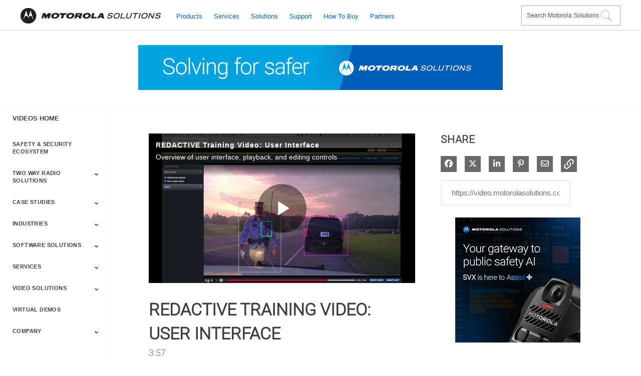

--- FILE ---
content_type: text/html; charset=UTF-8
request_url: https://video.motorolasolutions.com/detail/video/6186250676001/redactive-training-video:-user-interface
body_size: 34363
content:
<!DOCTYPE html>
<html lang="en-us">
  <head>
    <meta name="viewport" content="width=device-width, initial-scale=1">
    <meta charset="utf-8">
    
  <title>REDACTIVE Training Video: User Interface - Motorola Solutions Video Library Update (Catalogue)</title>
  <meta property="og:title" content="REDACTIVE Training Video: User Interface - Motorola Solutions Video Library Update (Catalogue)">
  <meta name="twitter:title" content="REDACTIVE Training Video: User Interface - Motorola Solutions Video Library Update (Catalogue)">

<meta name="generator" content="Brightcove">
<meta http-equiv="x-ua-compatible" content="IE=edge">

<meta name="description" content="Overview of user interface, playback, and editing controls">
<meta property="og:description" content="Overview of user interface, playback, and editing controls">




<meta property="og:url" content="https://video.motorolasolutions.com/detail/video/6186250676001/redactive-training-video:-user-interface">

<meta property="og:image" content="https://cf-images.us-east-1.prod.boltdns.net/v1/jit/81597806001/55a1ec0e-a386-4a31-9993-340488b28b77/main/1280x720/1m58s723ms/match/image.jpg">
<meta property="og:image:url" content="https://cf-images.us-east-1.prod.boltdns.net/v1/jit/81597806001/55a1ec0e-a386-4a31-9993-340488b28b77/main/1280x720/1m58s723ms/match/image.jpg">
<link rel="image_src" href="https://cf-images.us-east-1.prod.boltdns.net/v1/jit/81597806001/55a1ec0e-a386-4a31-9993-340488b28b77/main/1280x720/1m58s723ms/match/image.jpg">

<meta name="twitter:description" content="Overview of user interface, playback, and editing controls">
<meta name="twitter:image" content="https://cf-images.us-east-1.prod.boltdns.net/v1/jit/81597806001/55a1ec0e-a386-4a31-9993-340488b28b77/main/1280x720/1m58s723ms/match/image.jpg">
<meta name="twitter:image:width" content="480">
<meta name="twitter:image:height" content="270">

  <link rel="alternate" type="application/json+oembed" href="https://oembed.brightcove.com/?format=json&amp;maxwidth=480&amp;maxheight=270&amp;url=http%3A%2F%2Fplayers.brightcove.net%2F81597806001%2FH1Ib0LLUg_default%2Findex.html%3FvideoId%3D6186250676001" title="REDACTIVE Training Video: User Interface">
    <meta property="og:video:type" content="video/mp4">
    <meta property="og:video" content="https://house-fastly-signed-us-east-1-prod.brightcovecdn.com/media/v1/pmp4/static/clear/81597806001/55a1ec0e-a386-4a31-9993-340488b28b77/957be5ec-503c-440e-8e2d-c9ce9e79b822/main.mp4?fastly_token=[base64]%3D%3D">
    <meta property="og:video:secure_url" content="https://house-fastly-signed-us-east-1-prod.brightcovecdn.com/media/v1/pmp4/static/clear/81597806001/55a1ec0e-a386-4a31-9993-340488b28b77/957be5ec-503c-440e-8e2d-c9ce9e79b822/main.mp4?fastly_token=[base64]%3D%3D">


<meta name="twitter:card" content="player">



  <meta name="twitter:player" content="https://players.brightcove.net/81597806001/H1Ib0LLUg_default/index.html?videoId=6186250676001">
  <meta name="twitter:player:width" content="480">
  <meta name="twitter:player:height" content="270">

    <meta name="twitter:player:stream" content="https://house-fastly-signed-us-east-1-prod.brightcovecdn.com/media/v1/pmp4/static/clear/81597806001/55a1ec0e-a386-4a31-9993-340488b28b77/957be5ec-503c-440e-8e2d-c9ce9e79b822/main.mp4?fastly_token=[base64]%3D%3D">
    <meta name="twitter:player:stream:content_type" content="video/mp4; codecs=&quot;avc1.42E01E1, mp4a.40.2&quot;">




      <link href="/stylesheet/catalogue/catalogue_theme_light" rel="stylesheet">
<link href="https://www.motorolasolutions.com/etc/designs/msi/favicon.ico" rel="shortcut icon">

    
    
    
    
    
  </head>

  <body class='bc-mobile-overflow'>
    

      <div class="customHeaderContainer content-editable" data-scope="site" data-id="customHeader" data-editor="customHtml" >
        <style>
/* ====================
// MSI.scss - globals
// ==================== */
/* Z-Index Stack
//---------------------
// 9999 - z-max
// 900 - header
// 800 - footer
// 700 - nav side
*/
/* reset.scss - reset styles and set print styles */
/* Display in IE6-9 and FF3
// ------------------------- */
article,
aside,
details,
figcaption,
figure,
footer,
header,
hgroup,
nav,
section {
  display: block; }

/* Display block in IE6-9 and FF3
// ------------------------- */
audio,
canvas,
video {
  display: inline-block;
  *display: inline;
  *zoom: 1; }

/* Prevents modern browsers from displaying 'audio' without controls
// ------------------------- */
audio:not([controls]) {
  display: none; }

/* Base settings
// ------------------------- */
html {
  font-size: 100%;
  -webkit-text-size-adjust: 100%;
  -ms-text-size-adjust: 100%; }

/* Hover & Active */
a:hover,
a:active {
  outline: 0; }

/* Prevents sub and sup affecting line-height in all browsers
// ------------------------- */
sub,
sup {
  position: relative;
  font-size: 75%;
  line-height: 0;
  vertical-align: baseline; }

sup {
  top: -0.5em; }

sub {
  bottom: -0.25em; }

/* Img border in a's and image quality
// ------------------------- */
img {
  /* Responsive images (ensure images don't scale beyond their parents) */
  max-width: 100%;
  /* Part 1: Set a maxium relative to the parent */
  width: auto\9;
  /* IE7-8 need help adjusting responsive images */
  height: auto;
  /* Part 2: Scale the height according to the width, otherwise you get stretching */
  vertical-align: middle;
  border: 0;
  -ms-interpolation-mode: bicubic; }

/* Prevent max-width from affecting Google Maps */
#map_canvas img,
.google-maps img {
  max-width: none; }

/* Forms
// ------------------------- */
/* Font size in all browsers, margin changes, misc consistency */
button,
input,
select,
textarea {
  margin: 0;
  font-size: 100%;
  vertical-align: middle; }

button,
input {
  *overflow: visible;
  /* Inner spacing ie IE6/7 */
  line-height: normal;
  /* FF3/4 have !important on line-height in UA stylesheet */ }

button::-moz-focus-inner,
input::-moz-focus-inner {
  /* Inner padding and border oddities in FF3/4 */
  padding: 0;
  border: 0; }

button,
html input[type="button"],
input[type="reset"],
input[type="submit"] {
  -webkit-appearance: button;
  /* Corrects inability to style clickable `input` types in iOS. */
  cursor: pointer;
  /* Improves usability and consistency of cursor style between image-type `input` and others. */ }

label,
select,
button,
input[type="button"],
input[type="reset"],
input[type="submit"],
input[type="radio"],
input[type="checkbox"] {
  cursor: pointer;
  /* Improves usability and consistency of cursor style between image-type `input` and others. */ }

input[type="search"] {
  /* Appearance in Safari/Chrome */
  -webkit-appearance: textfield; }

input[type="search"]::-webkit-search-decoration,
input[type="search"]::-webkit-search-cancel-button {
  -webkit-appearance: none;
  /* Inner-padding issues in Chrome OSX, Safari 5 */ }

textarea {
  overflow: auto;
  /* Remove vertical scrollbar in IE6-9 */
  vertical-align: top;
  /* Readability and alignment cross-browser */ }

/* Printing
// ------------------------- */
@media print {
  * {
    text-shadow: none !important;
    color: #000 !important;
    /* Black prints faster: h5bp.com/s */
    background: transparent !important;
    box-shadow: none !important; }

  a,
  a:visited {
    text-decoration: underline; }

  a[href]:after {
    content: " (" attr(href) ")"; }

  abbr[title]:after {
    content: " (" attr(title) ")"; }

  /* Don't show links for images, or javascript/internal links */
  .ir a:after,
  a[href^="javascript:"]:after,
  a[href^="#"]:after {
    content: ""; }

  pre,
  blockquote {
    border: 1px solid #999;
    page-break-inside: avoid; }

  thead {
    display: table-header-group;
    /* h5bp.com/t */ }

  tr,
  img {
    page-break-inside: avoid; }

  img {
    max-width: 100% !important; }

  p,
  h2,
  h3 {
    orphans: 3;
    widows: 3; }

  h2,
  h3 {
    page-break-after: avoid; } }
@page {
  margin: 0.5cm; }
/* grid.scss - Responsive grid styles */
/* grid.scss - Responsive grid styles */
/* Row definition */
.ms-row {
  clear: both;
  min-height: 20px;
  position: relative;
  *zoom: 1; }
  .ms-row:before, .ms-row:after {
    display: table;
    content: "";
    line-height: 0; }
  .ms-row:after {
    clear: both; }

.ms-row:after,
.ms-row:before {
  display: table;
  line-height: 0;
  content: "";
  clear: both; }

/* Top-level column definition.  Breakpoint-specific styles will be added later */
.ms-row > div > .ms-column,
.ms-row > .ms-column {
  -moz-box-sizing: border-box;
  -webkit-box-sizing: border-box;
  box-sizing: border-box;
  display: block;
  position: relative;
  float: left;
  padding: 5px 10px 5px 10px;
  width: 25%; }

.ms-row-flush ul.ms-row-flush {
  margin-right: 0; }

/* Breakpoint specific sizes */
@media only screen {
  .ms-row {
    margin: 0 10px 0 10px; }

  .ms-row-flush {
    margin: 0 -10px 0 -10px; }

  .ms-row > div > .ms-column.xsmall-1,
  .ms-row > .ms-column.xsmall-1 {
    width: 8.33333%;
    *width: 7.83333%;
    padding: 0 10px 20px 10px;
    *padding: 0 9.75px 19.5px 9.75px; }

  .ms-row > div > .ms-column.offset-xsmall-1,
  .ms-row > .ms-column.offset-xsmall-1 {
    margin-left: 8.33333%;
    *margin-left: 7.83333%;
    padding: 0 10px 20px 10px;
    *padding: 0 9.75px 19.5px 9.75px; }

  .ms-row > div > .ms-column.offset-1,
  .ms-row > .ms-column.offset-1 {
    margin-left: 8.33333%;
    *margin-left: 7.83333%;
    padding: 0 10px 20px 10px;
    *padding: 0 9.75px 19.5px 9.75px; }

  .rtl .ms-row > div > .ms-column.offset-xsmall-1,
  .rtl .ms-row > .ms-column.offset-xsmall-1 {
    margin-left: 0;
    *margin-left: 0;
    margin-right: 8.33333%;
    *margin-right: 7.83333%;
    padding: 0 10px 20px 10px;
    *padding: 0 9.75px 19.5px 9.75px; }

  .rtl .ms-row > div > .ms-column.offset-1,
  .rtl .ms-row > .ms-column.offset-1 {
    margin-left: 0;
    *margin-left: 0;
    margin-right: 8.33333%;
    *margin-right: 7.83333%;
    padding: 0 10px 20px 10px;
    *padding: 0 9.75px 19.5px 9.75px; }

  .ms-row.ms-row-ordered > div > .ms-column.offset-xsmall-1,
  .ms-row.ms-row-ordered > .ms-column.offset-xsmall-1 {
    position: absolute;
    top: 0;
    left: 0; }

  .ms-row > div > .ms-column.all-1,
  .ms-row > .ms-column.all-1 {
    width: 8.33333%;
    *width: 7.83333%;
    padding: 0 10px 20px 10px;
    *padding: 0 9.75px 19.5px 9.75px; }

  .ms-row > div > .ms-column.xsmall-2,
  .ms-row > .ms-column.xsmall-2 {
    width: 16.66667%;
    *width: 16.16667%;
    padding: 0 10px 20px 10px;
    *padding: 0 9.75px 19.5px 9.75px; }

  .ms-row > div > .ms-column.offset-xsmall-2,
  .ms-row > .ms-column.offset-xsmall-2 {
    margin-left: 16.66667%;
    *margin-left: 16.16667%;
    padding: 0 10px 20px 10px;
    *padding: 0 9.75px 19.5px 9.75px; }

  .ms-row > div > .ms-column.offset-2,
  .ms-row > .ms-column.offset-2 {
    margin-left: 16.66667%;
    *margin-left: 16.16667%;
    padding: 0 10px 20px 10px;
    *padding: 0 9.75px 19.5px 9.75px; }

  .rtl .ms-row > div > .ms-column.offset-xsmall-2,
  .rtl .ms-row > .ms-column.offset-xsmall-2 {
    margin-left: 0;
    *margin-left: 0;
    margin-right: 16.66667%;
    *margin-right: 16.16667%;
    padding: 0 10px 20px 10px;
    *padding: 0 9.75px 19.5px 9.75px; }

  .rtl .ms-row > div > .ms-column.offset-2,
  .rtl .ms-row > .ms-column.offset-2 {
    margin-left: 0;
    *margin-left: 0;
    margin-right: 16.66667%;
    *margin-right: 16.16667%;
    padding: 0 10px 20px 10px;
    *padding: 0 9.75px 19.5px 9.75px; }

  .ms-row.ms-row-ordered > div > .ms-column.offset-xsmall-2,
  .ms-row.ms-row-ordered > .ms-column.offset-xsmall-2 {
    position: absolute;
    top: 0;
    left: 0; }

  .ms-row > div > .ms-column.all-2,
  .ms-row > .ms-column.all-2 {
    width: 16.66667%;
    *width: 16.16667%;
    padding: 0 10px 20px 10px;
    *padding: 0 9.75px 19.5px 9.75px; }

  .ms-row > div > .ms-column.xsmall-3,
  .ms-row > .ms-column.xsmall-3 {
    width: 25%;
    *width: 24.5%;
    padding: 0 10px 20px 10px;
    *padding: 0 9.75px 19.5px 9.75px; }

  .ms-row > div > .ms-column.offset-xsmall-3,
  .ms-row > .ms-column.offset-xsmall-3 {
    margin-left: 25%;
    *margin-left: 24.5%;
    padding: 0 10px 20px 10px;
    *padding: 0 9.75px 19.5px 9.75px; }

  .ms-row > div > .ms-column.offset-3,
  .ms-row > .ms-column.offset-3 {
    margin-left: 25%;
    *margin-left: 24.5%;
    padding: 0 10px 20px 10px;
    *padding: 0 9.75px 19.5px 9.75px; }

  .rtl .ms-row > div > .ms-column.offset-xsmall-3,
  .rtl .ms-row > .ms-column.offset-xsmall-3 {
    margin-left: 0;
    *margin-left: 0;
    margin-right: 25%;
    *margin-right: 24.5%;
    padding: 0 10px 20px 10px;
    *padding: 0 9.75px 19.5px 9.75px; }

  .rtl .ms-row > div > .ms-column.offset-3,
  .rtl .ms-row > .ms-column.offset-3 {
    margin-left: 0;
    *margin-left: 0;
    margin-right: 25%;
    *margin-right: 24.5%;
    padding: 0 10px 20px 10px;
    *padding: 0 9.75px 19.5px 9.75px; }

  .ms-row.ms-row-ordered > div > .ms-column.offset-xsmall-3,
  .ms-row.ms-row-ordered > .ms-column.offset-xsmall-3 {
    position: absolute;
    top: 0;
    left: 0; }

  .ms-row > div > .ms-column.all-3,
  .ms-row > .ms-column.all-3 {
    width: 25%;
    *width: 24.5%;
    padding: 0 10px 20px 10px;
    *padding: 0 9.75px 19.5px 9.75px; }

  .ms-row > div > .ms-column.xsmall-4,
  .ms-row > .ms-column.xsmall-4 {
    width: 33.33333%;
    *width: 32.83333%;
    padding: 0 10px 20px 10px;
    *padding: 0 9.75px 19.5px 9.75px; }

  .ms-row > div > .ms-column.offset-xsmall-4,
  .ms-row > .ms-column.offset-xsmall-4 {
    margin-left: 33.33333%;
    *margin-left: 32.83333%;
    padding: 0 10px 20px 10px;
    *padding: 0 9.75px 19.5px 9.75px; }

  .ms-row > div > .ms-column.offset-4,
  .ms-row > .ms-column.offset-4 {
    margin-left: 33.33333%;
    *margin-left: 32.83333%;
    padding: 0 10px 20px 10px;
    *padding: 0 9.75px 19.5px 9.75px; }

  .rtl .ms-row > div > .ms-column.offset-xsmall-4,
  .rtl .ms-row > .ms-column.offset-xsmall-4 {
    margin-left: 0;
    *margin-left: 0;
    margin-right: 33.33333%;
    *margin-right: 32.83333%;
    padding: 0 10px 20px 10px;
    *padding: 0 9.75px 19.5px 9.75px; }

  .rtl .ms-row > div > .ms-column.offset-4,
  .rtl .ms-row > .ms-column.offset-4 {
    margin-left: 0;
    *margin-left: 0;
    margin-right: 33.33333%;
    *margin-right: 32.83333%;
    padding: 0 10px 20px 10px;
    *padding: 0 9.75px 19.5px 9.75px; }

  .ms-row.ms-row-ordered > div > .ms-column.offset-xsmall-4,
  .ms-row.ms-row-ordered > .ms-column.offset-xsmall-4 {
    position: absolute;
    top: 0;
    left: 0; }

  .ms-row > div > .ms-column.all-4,
  .ms-row > .ms-column.all-4 {
    width: 33.33333%;
    *width: 32.83333%;
    padding: 0 10px 20px 10px;
    *padding: 0 9.75px 19.5px 9.75px; }

  .ms-row > div > .ms-column.xsmall-5,
  .ms-row > .ms-column.xsmall-5 {
    width: 41.66667%;
    *width: 41.16667%;
    padding: 0 10px 20px 10px;
    *padding: 0 9.75px 19.5px 9.75px; }

  .ms-row > div > .ms-column.offset-xsmall-5,
  .ms-row > .ms-column.offset-xsmall-5 {
    margin-left: 41.66667%;
    *margin-left: 41.16667%;
    padding: 0 10px 20px 10px;
    *padding: 0 9.75px 19.5px 9.75px; }

  .ms-row > div > .ms-column.offset-5,
  .ms-row > .ms-column.offset-5 {
    margin-left: 41.66667%;
    *margin-left: 41.16667%;
    padding: 0 10px 20px 10px;
    *padding: 0 9.75px 19.5px 9.75px; }

  .rtl .ms-row > div > .ms-column.offset-xsmall-5,
  .rtl .ms-row > .ms-column.offset-xsmall-5 {
    margin-left: 0;
    *margin-left: 0;
    margin-right: 41.66667%;
    *margin-right: 41.16667%;
    padding: 0 10px 20px 10px;
    *padding: 0 9.75px 19.5px 9.75px; }

  .rtl .ms-row > div > .ms-column.offset-5,
  .rtl .ms-row > .ms-column.offset-5 {
    margin-left: 0;
    *margin-left: 0;
    margin-right: 41.66667%;
    *margin-right: 41.16667%;
    padding: 0 10px 20px 10px;
    *padding: 0 9.75px 19.5px 9.75px; }

  .ms-row.ms-row-ordered > div > .ms-column.offset-xsmall-5,
  .ms-row.ms-row-ordered > .ms-column.offset-xsmall-5 {
    position: absolute;
    top: 0;
    left: 0; }

  .ms-row > div > .ms-column.all-5,
  .ms-row > .ms-column.all-5 {
    width: 41.66667%;
    *width: 41.16667%;
    padding: 0 10px 20px 10px;
    *padding: 0 9.75px 19.5px 9.75px; }

  .ms-row > div > .ms-column.xsmall-6,
  .ms-row > .ms-column.xsmall-6 {
    width: 50%;
    *width: 49.5%;
    padding: 0 10px 20px 10px;
    *padding: 0 9.75px 19.5px 9.75px; }

  .ms-row > div > .ms-column.offset-xsmall-6,
  .ms-row > .ms-column.offset-xsmall-6 {
    margin-left: 50%;
    *margin-left: 49.5%;
    padding: 0 10px 20px 10px;
    *padding: 0 9.75px 19.5px 9.75px; }

  .ms-row > div > .ms-column.offset-6,
  .ms-row > .ms-column.offset-6 {
    margin-left: 50%;
    *margin-left: 49.5%;
    padding: 0 10px 20px 10px;
    *padding: 0 9.75px 19.5px 9.75px; }

  .rtl .ms-row > div > .ms-column.offset-xsmall-6,
  .rtl .ms-row > .ms-column.offset-xsmall-6 {
    margin-left: 0;
    *margin-left: 0;
    margin-right: 50%;
    *margin-right: 49.5%;
    padding: 0 10px 20px 10px;
    *padding: 0 9.75px 19.5px 9.75px; }

  .rtl .ms-row > div > .ms-column.offset-6,
  .rtl .ms-row > .ms-column.offset-6 {
    margin-left: 0;
    *margin-left: 0;
    margin-right: 50%;
    *margin-right: 49.5%;
    padding: 0 10px 20px 10px;
    *padding: 0 9.75px 19.5px 9.75px; }

  .ms-row.ms-row-ordered > div > .ms-column.offset-xsmall-6,
  .ms-row.ms-row-ordered > .ms-column.offset-xsmall-6 {
    position: absolute;
    top: 0;
    left: 0; }

  .ms-row > div > .ms-column.all-6,
  .ms-row > .ms-column.all-6 {
    width: 50%;
    *width: 49.5%;
    padding: 0 10px 20px 10px;
    *padding: 0 9.75px 19.5px 9.75px; }

  .ms-row > div > .ms-column.xsmall-7,
  .ms-row > .ms-column.xsmall-7 {
    width: 58.33333%;
    *width: 57.83333%;
    padding: 0 10px 20px 10px;
    *padding: 0 9.75px 19.5px 9.75px; }

  .ms-row > div > .ms-column.offset-xsmall-7,
  .ms-row > .ms-column.offset-xsmall-7 {
    margin-left: 58.33333%;
    *margin-left: 57.83333%;
    padding: 0 10px 20px 10px;
    *padding: 0 9.75px 19.5px 9.75px; }

  .ms-row > div > .ms-column.offset-7,
  .ms-row > .ms-column.offset-7 {
    margin-left: 58.33333%;
    *margin-left: 57.83333%;
    padding: 0 10px 20px 10px;
    *padding: 0 9.75px 19.5px 9.75px; }

  .rtl .ms-row > div > .ms-column.offset-xsmall-7,
  .rtl .ms-row > .ms-column.offset-xsmall-7 {
    margin-left: 0;
    *margin-left: 0;
    margin-right: 58.33333%;
    *margin-right: 57.83333%;
    padding: 0 10px 20px 10px;
    *padding: 0 9.75px 19.5px 9.75px; }

  .rtl .ms-row > div > .ms-column.offset-7,
  .rtl .ms-row > .ms-column.offset-7 {
    margin-left: 0;
    *margin-left: 0;
    margin-right: 58.33333%;
    *margin-right: 57.83333%;
    padding: 0 10px 20px 10px;
    *padding: 0 9.75px 19.5px 9.75px; }

  .ms-row.ms-row-ordered > div > .ms-column.offset-xsmall-7,
  .ms-row.ms-row-ordered > .ms-column.offset-xsmall-7 {
    position: absolute;
    top: 0;
    left: 0; }

  .ms-row > div > .ms-column.all-7,
  .ms-row > .ms-column.all-7 {
    width: 58.33333%;
    *width: 57.83333%;
    padding: 0 10px 20px 10px;
    *padding: 0 9.75px 19.5px 9.75px; }

  .ms-row > div > .ms-column.xsmall-8,
  .ms-row > .ms-column.xsmall-8 {
    width: 66.66667%;
    *width: 66.16667%;
    padding: 0 10px 20px 10px;
    *padding: 0 9.75px 19.5px 9.75px; }

  .ms-row > div > .ms-column.offset-xsmall-8,
  .ms-row > .ms-column.offset-xsmall-8 {
    margin-left: 66.66667%;
    *margin-left: 66.16667%;
    padding: 0 10px 20px 10px;
    *padding: 0 9.75px 19.5px 9.75px; }

  .ms-row > div > .ms-column.offset-8,
  .ms-row > .ms-column.offset-8 {
    margin-left: 66.66667%;
    *margin-left: 66.16667%;
    padding: 0 10px 20px 10px;
    *padding: 0 9.75px 19.5px 9.75px; }

  .rtl .ms-row > div > .ms-column.offset-xsmall-8,
  .rtl .ms-row > .ms-column.offset-xsmall-8 {
    margin-left: 0;
    *margin-left: 0;
    margin-right: 66.66667%;
    *margin-right: 66.16667%;
    padding: 0 10px 20px 10px;
    *padding: 0 9.75px 19.5px 9.75px; }

  .rtl .ms-row > div > .ms-column.offset-8,
  .rtl .ms-row > .ms-column.offset-8 {
    margin-left: 0;
    *margin-left: 0;
    margin-right: 66.66667%;
    *margin-right: 66.16667%;
    padding: 0 10px 20px 10px;
    *padding: 0 9.75px 19.5px 9.75px; }

  .ms-row.ms-row-ordered > div > .ms-column.offset-xsmall-8,
  .ms-row.ms-row-ordered > .ms-column.offset-xsmall-8 {
    position: absolute;
    top: 0;
    left: 0; }

  .ms-row > div > .ms-column.all-8,
  .ms-row > .ms-column.all-8 {
    width: 66.66667%;
    *width: 66.16667%;
    padding: 0 10px 20px 10px;
    *padding: 0 9.75px 19.5px 9.75px; }

  .ms-row > div > .ms-column.xsmall-9,
  .ms-row > .ms-column.xsmall-9 {
    width: 75%;
    *width: 74.5%;
    padding: 0 10px 20px 10px;
    *padding: 0 9.75px 19.5px 9.75px; }

  .ms-row > div > .ms-column.offset-xsmall-9,
  .ms-row > .ms-column.offset-xsmall-9 {
    margin-left: 75%;
    *margin-left: 74.5%;
    padding: 0 10px 20px 10px;
    *padding: 0 9.75px 19.5px 9.75px; }

  .ms-row > div > .ms-column.offset-9,
  .ms-row > .ms-column.offset-9 {
    margin-left: 75%;
    *margin-left: 74.5%;
    padding: 0 10px 20px 10px;
    *padding: 0 9.75px 19.5px 9.75px; }

  .rtl .ms-row > div > .ms-column.offset-xsmall-9,
  .rtl .ms-row > .ms-column.offset-xsmall-9 {
    margin-left: 0;
    *margin-left: 0;
    margin-right: 75%;
    *margin-right: 74.5%;
    padding: 0 10px 20px 10px;
    *padding: 0 9.75px 19.5px 9.75px; }

  .rtl .ms-row > div > .ms-column.offset-9,
  .rtl .ms-row > .ms-column.offset-9 {
    margin-left: 0;
    *margin-left: 0;
    margin-right: 75%;
    *margin-right: 74.5%;
    padding: 0 10px 20px 10px;
    *padding: 0 9.75px 19.5px 9.75px; }

  .ms-row.ms-row-ordered > div > .ms-column.offset-xsmall-9,
  .ms-row.ms-row-ordered > .ms-column.offset-xsmall-9 {
    position: absolute;
    top: 0;
    left: 0; }

  .ms-row > div > .ms-column.all-9,
  .ms-row > .ms-column.all-9 {
    width: 75%;
    *width: 74.5%;
    padding: 0 10px 20px 10px;
    *padding: 0 9.75px 19.5px 9.75px; }

  .ms-row > div > .ms-column.xsmall-10,
  .ms-row > .ms-column.xsmall-10 {
    width: 83.33333%;
    *width: 82.83333%;
    padding: 0 10px 20px 10px;
    *padding: 0 9.75px 19.5px 9.75px; }

  .ms-row > div > .ms-column.offset-xsmall-10,
  .ms-row > .ms-column.offset-xsmall-10 {
    margin-left: 83.33333%;
    *margin-left: 82.83333%;
    padding: 0 10px 20px 10px;
    *padding: 0 9.75px 19.5px 9.75px; }

  .ms-row > div > .ms-column.offset-10,
  .ms-row > .ms-column.offset-10 {
    margin-left: 83.33333%;
    *margin-left: 82.83333%;
    padding: 0 10px 20px 10px;
    *padding: 0 9.75px 19.5px 9.75px; }

  .rtl .ms-row > div > .ms-column.offset-xsmall-10,
  .rtl .ms-row > .ms-column.offset-xsmall-10 {
    margin-left: 0;
    *margin-left: 0;
    margin-right: 83.33333%;
    *margin-right: 82.83333%;
    padding: 0 10px 20px 10px;
    *padding: 0 9.75px 19.5px 9.75px; }

  .rtl .ms-row > div > .ms-column.offset-10,
  .rtl .ms-row > .ms-column.offset-10 {
    margin-left: 0;
    *margin-left: 0;
    margin-right: 83.33333%;
    *margin-right: 82.83333%;
    padding: 0 10px 20px 10px;
    *padding: 0 9.75px 19.5px 9.75px; }

  .ms-row.ms-row-ordered > div > .ms-column.offset-xsmall-10,
  .ms-row.ms-row-ordered > .ms-column.offset-xsmall-10 {
    position: absolute;
    top: 0;
    left: 0; }

  .ms-row > div > .ms-column.all-10,
  .ms-row > .ms-column.all-10 {
    width: 83.33333%;
    *width: 82.83333%;
    padding: 0 10px 20px 10px;
    *padding: 0 9.75px 19.5px 9.75px; }

  .ms-row > div > .ms-column.xsmall-11,
  .ms-row > .ms-column.xsmall-11 {
    width: 91.66667%;
    *width: 91.16667%;
    padding: 0 10px 20px 10px;
    *padding: 0 9.75px 19.5px 9.75px; }

  .ms-row > div > .ms-column.offset-xsmall-11,
  .ms-row > .ms-column.offset-xsmall-11 {
    margin-left: 91.66667%;
    *margin-left: 91.16667%;
    padding: 0 10px 20px 10px;
    *padding: 0 9.75px 19.5px 9.75px; }

  .ms-row > div > .ms-column.offset-11,
  .ms-row > .ms-column.offset-11 {
    margin-left: 91.66667%;
    *margin-left: 91.16667%;
    padding: 0 10px 20px 10px;
    *padding: 0 9.75px 19.5px 9.75px; }

  .rtl .ms-row > div > .ms-column.offset-xsmall-11,
  .rtl .ms-row > .ms-column.offset-xsmall-11 {
    margin-left: 0;
    *margin-left: 0;
    margin-right: 91.66667%;
    *margin-right: 91.16667%;
    padding: 0 10px 20px 10px;
    *padding: 0 9.75px 19.5px 9.75px; }

  .rtl .ms-row > div > .ms-column.offset-11,
  .rtl .ms-row > .ms-column.offset-11 {
    margin-left: 0;
    *margin-left: 0;
    margin-right: 91.66667%;
    *margin-right: 91.16667%;
    padding: 0 10px 20px 10px;
    *padding: 0 9.75px 19.5px 9.75px; }

  .ms-row.ms-row-ordered > div > .ms-column.offset-xsmall-11,
  .ms-row.ms-row-ordered > .ms-column.offset-xsmall-11 {
    position: absolute;
    top: 0;
    left: 0; }

  .ms-row > div > .ms-column.all-11,
  .ms-row > .ms-column.all-11 {
    width: 91.66667%;
    *width: 91.16667%;
    padding: 0 10px 20px 10px;
    *padding: 0 9.75px 19.5px 9.75px; }

  .ms-row > div > .ms-column.xsmall-12,
  .ms-row > .ms-column.xsmall-12 {
    width: 100%;
    *width: 99.5%;
    padding: 0 10px 20px 10px;
    *padding: 0 9.75px 19.5px 9.75px; }

  .ms-row > div > .ms-column.offset-xsmall-12,
  .ms-row > .ms-column.offset-xsmall-12 {
    margin-left: 100%;
    *margin-left: 99.5%;
    padding: 0 10px 20px 10px;
    *padding: 0 9.75px 19.5px 9.75px; }

  .ms-row > div > .ms-column.offset-12,
  .ms-row > .ms-column.offset-12 {
    margin-left: 100%;
    *margin-left: 99.5%;
    padding: 0 10px 20px 10px;
    *padding: 0 9.75px 19.5px 9.75px; }

  .rtl .ms-row > div > .ms-column.offset-xsmall-12,
  .rtl .ms-row > .ms-column.offset-xsmall-12 {
    margin-left: 0;
    *margin-left: 0;
    margin-right: 100%;
    *margin-right: 99.5%;
    padding: 0 10px 20px 10px;
    *padding: 0 9.75px 19.5px 9.75px; }

  .rtl .ms-row > div > .ms-column.offset-12,
  .rtl .ms-row > .ms-column.offset-12 {
    margin-left: 0;
    *margin-left: 0;
    margin-right: 100%;
    *margin-right: 99.5%;
    padding: 0 10px 20px 10px;
    *padding: 0 9.75px 19.5px 9.75px; }

  .ms-row.ms-row-ordered > div > .ms-column.offset-xsmall-12,
  .ms-row.ms-row-ordered > .ms-column.offset-xsmall-12 {
    position: absolute;
    top: 0;
    left: 0; }

  .ms-row > div > .ms-column.all-12,
  .ms-row > .ms-column.all-12 {
    width: 100%;
    *width: 99.5%;
    padding: 0 10px 20px 10px;
    *padding: 0 9.75px 19.5px 9.75px; }

  .ms-row > div > .ms-column:after,
  .ms-row > .ms-column:after {
    content: '';
    position: absolute;
    top: 0;
    left: 10px;
    right: 10px;
    bottom: 20px;
    z-index: -1; }

  .ms-row > div > .ms-column.ms-column-flush,
  .ms-row > .ms-column.ms-column-flush {
    padding: 0; } }

/* ====================
// TYPOGRAPHY.scss
// ==================== */
/* scaffolding.scss - Base page styles */
html, body {
  min-height: 100%;
  min-width: 100%; }

html.lt-ie9,
.lt-ie9 body {
  height: 100%; }

.no-chat .ms-btn-chat {
  display: none; }

.no-chat .ms-row.ms-contact-row .ms-column,
.lt-ie9 .no-chat .ms-row.ms-contact-row > .ie-3.ms-column {
  width: 33.33%; }

body {
  margin: 0;
  background-color: #fff;
  font-size: 16px;
  font-size: 1rem;
  line-height: 1.25;
  font-family: Arial, "Helvetica Neue", Helvetica, sans-serif;
  color: #444444;
  -webkit-font-smoothing: antialiased;
  -moz-osx-font-smoothing: grayscale;
  letter-spacing: 0; }

h1.jumbo {
  font-size: 44px;
  font-size: 2.75rem;
  line-height: 1.05;
  letter-spacing: -1px;
  text-transform: uppercase; }

h1 {
  font-size: 36px;
  font-size: 2.25rem;
  line-height: 1.05;
  letter-spacing: 0px;
  text-transform: uppercase; }

h2 {
  font-size: 28px;
  font-size: 1.75rem;
  line-height: 1.25; }


h3 {
  font-size: 20px;
  font-size: 1.25rem;
  line-height: 1.11;
  font-weight: 700; }

h4 {
  font-size: 16px;
  font-size: 1rem;
  line-height: 1.25;
  font-weight: 700;
  margin-bottom: 10px; }

h5 {
  font-size: 16px;
  font-size: 1rem;
  line-height: 1.25;
  letter-spacing: 1px;
  text-transform: uppercase; }

h6 {
  font-size: 14px;
  font-size: 0.875rem;
  line-height: 1.375; }

a {
  color: #0063be;
  text-decoration: none; }

a:hover,
a:focus {
  color: #00a0df;
  text-decoration: none; }

ul {
  list-style: none;
  padding: 0;
  margin: 0; }

hr {
  color: #cccccc;
  background-color: #cccccc;
  width: 100%;
  height: 1px;
  border-width: 0;
  margin: 20px 0px 20px 0px; }

.ms-overview-btn-links {
  margin-bottom: 8px; }
  .ms-overview-btn-links .ms-btn-link {
    display: block; }

/* template.scss - Base template styles */
.viewport {
  height: 100%;
  position: static;
  min-width: 980px; }

/* Sizing */
.ms-site-cont {
  width: 1024px;
  margin: 0 auto;
  position: relative; }

.lt-ie9 .ms-site-cont {
  overflow: visible;
  -moz-box-sizing: border-box;
  -webkit-box-sizing: border-box;
  box-sizing: border-box; }
.lt-ie9 .ms-body-content {
  padding-bottom: 0 !important; }

/* Body Main */
.ms-body-content {
  -moz-box-sizing: border-box;
  -webkit-box-sizing: border-box;
  box-sizing: border-box;
  margin-top: 0;
  padding-top: 60px;
  min-height: 99%;
  padding-bottom: 111px; }

/* Content Main */
.ms-content-main {
  min-height: 100%;
  margin: 0px 0 0;
  padding: 20px 40px 0;
  position: relative; }

/* Browser Supports Media Queries */
@media screen and (min-width: 0) {
  .viewport {
    max-width: 100%;
    overflow: hidden;
    min-width: 0;
    position: relative;
    /* having this messes with Galaxy S3 stock Android reflow */ }

  .ms-site-cont {
    min-width: 300px;
    max-width: 1240px;
    width: auto; }

  .ms-body-content {
    padding-top: 4px; }
    .ms-body-content.ms-body-grow {
      min-height: 100vh; } }
/* ====================
// TYPOGRAPHY.scss
// ==================== */
/* forms.scss - global form styles */
textarea,
input,
input[type="password"],
input[type="datetime"],
input[type="datetime-local"],
input[type="date"],
input[type="month"],
input[type="time"],
input[type="week"],
input[type="number"],
input[type="email"],
input[type="url"],
input[type="search"],
input[type="tel"],
input[type="color"],
.uneditable-input {
  padding: 12px 10px;
  background: #fff;
  max-width: 259px;
  width: 100%;
  border: 1px solid #bbb;
  color: #333333;
  font-size: 12px;
  -moz-box-sizing: border-box;
  -webkit-box-sizing: border-box;
  box-sizing: border-box; }

textarea:focus,
input:focus,
input[type="password"]:focus,
input[type="datetime"]:focus,
input[type="datetime-local"]:focus,
input[type="date"]:focus,
input[type="month"]:focus,
input[type="time"]:focus,
input[type="week"]:focus,
input[type="number"]:focus,
input[type="email"]:focus,
input[type="url"]:focus,
input[type="search"]:focus,
input[type="tel"]:focus,
input[type="color"]:focus,
.uneditable-input:focus {
  outline: 1px solid #00a0df;
  -webkit-box-shadow: inset 0 0 9px 0 rgba(0, 0, 0, 0.3);
  -moz-box-shadow: inset 0 0 9px 0 rgba(0, 0, 0, 0.3);
  box-shadow: inset 0 0 9px 0 rgba(0, 0, 0, 0.3); }


#nav-search-input 
{ 
padding: 12px 10px; 
background: #fff; 
max-width: 259px; 
width: 100%; 
border: 1px solid #bbb; 
color: #333333; 
font-size: 12px; 
-moz-box-sizing: border-box; 
-webkit-box-sizing: border-box; 
box-sizing: border-box; } 

#nav-search-input:focus 
{ 
outline: 1px solid #00a0df; 
-webkit-box-shadow: inset 0 0 9px 0 rgba(0, 0, 0, 0.3); 
-moz-box-shadow: inset 0 0 9px 0 rgba(0, 0, 0, 0.3); 
box-shadow: inset 0 0 9px 0 rgba(0, 0, 0, 0.3); } 


input[type="checkbox"],
input[type="radio"] {
  border: 0;
  clip: rect(0 0 0 0);
  height: 1px;
  margin: -1px;
  overflow: hidden;
  padding: 0;
  position: absolute;
  width: 1px; }
  input[type="checkbox"] + label,
  input[type="radio"] + label {
    display: inline-block;
    position: relative;
    padding-left: 37px;
    line-height: 24px;
    vertical-align: middle; }
    input[type="checkbox"] + label > span,
    input[type="radio"] + label > span {
      line-height: 1.2;
      display: inline-block; }
    input[type="checkbox"] + label:before, input[type="checkbox"] + label:after,
    input[type="radio"] + label:before,
    input[type="radio"] + label:after {
      content: " ";
      position: absolute;
      width: 22px;
      height: 22px; }
    input[type="checkbox"] + label:before,
    input[type="radio"] + label:before {
      left: 0;
      top: 0;
      display: inline-block;
      background: none;
      border: 1px solid #b7b7b7;
      -webkit-box-shadow: inset 0 0 4px rgba(0, 0, 0, 0.4);
      -moz-box-shadow: inset 0 0 4px rgba(0, 0, 0, 0.4);
      box-shadow: inset 0 0 4px rgba(0, 0, 0, 0.4); }
    input[type="checkbox"] + label:after,
    input[type="radio"] + label:after {
      left: 1px;
      top: 1px;
      display: none;
      background: #4983c7 url("https://www.motorolasolutions.com/etc/designs/msi/assets/images/sprites/sprite_main.png") 0 -63px no-repeat;
      border-color: #2364b0; }
  input[type="checkbox"]:checked + label:after,
  input[type="radio"]:checked + label:after {
    display: inline-block; }

input[type="checkbox"]:focus,
input[type="radio"]:focus {
  outline: none; }

.lt-ie9 .ms-checkbox.checked label:after {
  content: "  ";
  display: inline-block; }

/* icons.scss - global icon styles */
.ms-icon:before {
  background-image: url("../images/icon_spritesheet.png");
  background-repeat: no-repeat;
  content: " ";
  display: inline-block;
  width: 20px;
  height: 20px;
  margin-right: 8px;
  vertical-align: middle;
  overflow: hidden;
  position: relative;
  top: -1px; }
.ms-icon.i-util-chat:before {
  background-position: -1260px center; }
.ms-icon.i-util-contact:before {
  background-position: -1300px center; }
.ms-icon.i-generic:before {
  background: none; }
.ms-icon.i-tour:before {
  background-position: left center; }
.ms-icon.i-video:before {
  background-position: -20px center; }
.ms-icon.i-pdf:before {
  background-position: -40px center; }
.ms-icon.i-lock:before {
  background-position: -60px center; }
.ms-icon.i-people:before {
  background-position: -80px center; }
.ms-icon.i-cart:before {
  background-position: -100px center; }
.ms-icon.i-share:before {
  background-position: -120px center; }
.ms-icon.i-chat:before {
  background-position: -140px center; }
.ms-icon.i-contact:before {
  background-position: -160px center; }
.ms-icon.i-manual:before {
  background-position: -180px center; }
.ms-icon.i-person:before {
  background-position: -400px center; }
.ms-icon.i-mail:before {
  background-position: -660px center; }
.ms-icon.i-search:before {
  background-position: -720px center; }
.ms-icon.i-filter:before {
  background-position: -780px center; }
.ms-icon.i-ext:before {
  background-position: -840px center; }
.ms-icon.i-download:before {
  background-position: -900px center; }
.ms-icon.i-form:before {
  background-position: -960px center; }
.ms-icon.i-download-tray:before {
  background-position: -1020px center; }
.ms-icon.i-exit:before {
  background-position: -1080px center; }
.ms-icon.i-white {
  color: #fff; }
  .ms-icon.i-white.i-tour:before {
    background-position: -200px center; }
  .ms-icon.i-white.i-video:before {
    background-position: -220px center; }
  .ms-icon.i-white.i-pdf:before {
    background-position: -240px center; }
  .ms-icon.i-white.i-lock:before {
    background-position: -260px center; }
  .ms-icon.i-white.i-people:before {
    background-position: -280px center; }
  .ms-icon.i-white.i-cart:before {
    background-position: -300px center; }
  .ms-icon.i-white.i-share:before {
    background-position: -320px center; }
  .ms-icon.i-white.i-chat:before {
    background-position: -340px center; }
  .ms-icon.i-white.i-contact:before {
    background-position: -360px center; }
  .ms-icon.i-white.i-manual:before {
    background-position: -380px center; }
  .ms-icon.i-white.i-person:before {
    background-position: -420px center; }
  .ms-icon.i-white.i-mail:before {
    background-position: -680px center; }
  .ms-icon.i-white.i-search:before {
    background-position: -740px center; }
  .ms-icon.i-white.i-filter:before {
    background-position: -800px center; }
  .ms-icon.i-white.i-ext:before {
    background-position: -860px center; }
  .ms-icon.i-white.i-download:before {
    background-position: -920px center; }
  .ms-icon.i-white.i-form:before {
    background-position: -980px center; }
  .ms-icon.i-white.i-download-tray:before {
    background-position: -1040px center; }
  .ms-icon.i-white.i-exit:before {
    background-position: -1100px center; }

/* utilities.scss - Utility styles */
/* Remove item from DOM flow */
.unflow {
  height: auto;
  position: fixed;
  left: 0;
  right: 0; }

/* Floating */
.pull-right {
  float: right; }

.pull-left {
  float: left; }

/* Display toggling */
.hide {
  display: none; }

.show {
  display: block; }

/* Visibility */
.invisible {
  visibility: hidden; }

.ui-helper-hidden-accessible,
.hidevisually {
  border: 0;
  clip: rect(0 0 0 0);
  height: 1px;
  margin: -1px;
  overflow: hidden;
  padding: 0;
  position: absolute;
  width: 1px; }

/* Clearfix */
.clearfix {
  *zoom: 1; }
  .clearfix:before, .clearfix:after {
    display: table;
    content: "";
    line-height: 0; }
  .clearfix:after {
    clear: both; }

/* Z-index */
.z-max {
  z-index: 9999; }

/* visibility.scss - Responsive visibility styles */
/* xsmall displays */
@media only screen {
  .show-for-xsmall-only, .show-for-xsmall-up, .hide-for-small-only, .hide-for-small-up, .hide-for-medium-only, .hide-for-medium-up, .hide-for-medlarge-only, .hide-for-medlarge-up, .hide-for-large-only, .hide-for-large-up {
    display: inherit !important; }

  .hide-for-xsmall-only, .hide-for-xsmall-up, .show-for-small-only, .show-for-small-up, .show-for-medium-only, .show-for-medium-up, .show-for-medlarge-only, .show-for-medlarge-up, .show-for-large-only, .show-for-large-up {
    display: none !important; } }
/* Orientation targeting */
.show-for-landscape,
.hide-for-portrait {
  display: inherit !important; }

.hide-for-landscape,
.show-for-portrait {
  display: none !important; }


/* header_logo.scss - styles for the header_logo component */
.ms-logo {
  background: url(https://www.motorolasolutions.com/etc/designs/msi/assets/images/components/header-components/header_logo/assets/motoSolutions.png) no-repeat;
    
  width: 281px;
  height: 35px;
  display: inline-block;
  float: left;
  margin-top: 8px;
  margin-right: 15px; }
  @media only screen and (-Webkit-min-device-pixel-ratio: 1.5), only screen and (-moz-min-device-pixel-ratio: 1.5), only screen and (-o-min-device-pixel-ratio: 3 / 2), only screen and (min-device-pixel-ratio: 1.5) {
    .ms-logo {
      background: url(https://www.motorolasolutions.com/etc/designs/msi/assets/images/components/header-components/header_logo/assets/motoSolutions@2x.png) no-repeat;
      background-size: 281px; } }

/* header.scss - styles for the header component */
.ms-header {
  position: fixed;
  top: 0;
  left: 0;
  width: 100%;
  height: 60px;
  line-height: 60px;
  background: #fff;
  border-bottom: 1px solid #cccccc;
  z-index: 180; }

.ms-header-primary {
  float: left;
  overflow: hidden; }
  .ms-header-primary .ms-logo {
    display: none; }

.mobile-toggle {
  border: none;
  overflow: hidden;
  text-indent: -9999px;
  float: left;
  height: 60px;
  width: 60px;
  margin-left: -60px;
  position: relative;
  background: none;
  -moz-transition: margin 0.3s 0.2s cubic-bezier(0.3, 0.8, 0.35, 0.9);
  -webkit-transition: margin 0.3s 0.2s cubic-bezier(0.3, 0.8, 0.35, 0.9);
  -ms-transition: margin 0.3s 0.2s cubic-bezier(0.3, 0.8, 0.35, 0.9);
  -o-transition: margin 0.3s 0.2s cubic-bezier(0.3, 0.8, 0.35, 0.9);
  transition: margin 0.3s 0.2s cubic-bezier(0.3, 0.8, 0.35, 0.9); }
  .mobile-toggle:focus {
    outline: none; }
  .mobile-toggle > span {
    display: block;
    position: absolute;
    background: #0063be;
    width: 28px;
    height: 3px;
    top: 50%;
    margin-top: -1px;
    left: 50%;
    margin-left: -14px; }
    .mobile-toggle > span:before, .mobile-toggle > span:after {
      display: block;
      content: " ";
      position: absolute;
      background: #0063be;
      height: 3px;
      left: 0;
      right: 0; }
    .mobile-toggle > span:before {
      top: -8px; }
    .mobile-toggle > span:after {
      bottom: -8px; }

.sidenav-active .mobile-toggle > span {
  background: transparent url("https://www.motorolasolutions.com/etc/designs/msi/assets/images/sprites/sprite_main.png") -42px -24px no-repeat;
  width: 18px;
  height: 18px;
  top: 50%;
  left: 50%;
  margin-top: -9px;
  margin-left: -9px; }
  .sidenav-active .mobile-toggle > span:before, .sidenav-active .mobile-toggle > span:after {
    display: none; }

.disp-sm-head {
  top: 0px;
  border-top: solid 1px #fff; }

.ms-header-notice {
  display: none;
  width: 100%;
  height: 22px;
  background: #f6ffca;
  border-bottom: solid 1px #c6d7eb;
  font-size: 12px;
  line-height: 23px; }

.ms-header-notice-cont {
  margin: auto;
  max-width: 1160px;
  padding: 0px 40px 0px 40px; }

.ms-header-notice-close {
  cursor: pointer;
  background: transparent url("https://www.motorolasolutions.com/etc/designs/msi/assets/images/sprites/sprite_main.png") -2px -111px no-repeat;
  height: 11px;
  width: 11px;
  float: right;
  margin-top: 5px; }

.ms-header-notice-lock {
  margin: 5px 5px 0px 0px;
  background: transparent url("https://www.motorolasolutions.com/etc/designs/msi/assets/images/sprites/sprite_main.png") -25px -99px no-repeat;
  float: left;
  height: 12px;
  width: 13px; }

.ms-header-notice-blue {
  background: #0063be;
  color: #fff; }

.ms-header-notice-blue .ms-header-notice-lock {
  background: transparent url("https://www.motorolasolutions.com/etc/designs/msi/assets/images/sprites/sprite_main.png") -15px -145px no-repeat; }

.ms-header-notice-blue .ms-header-notice-close {
  background: transparent url("https://www.motorolasolutions.com/etc/designs/msi/assets/images/sprites/sprite_main.png") -13px -111px no-repeat; }

/* Browser Supports Media Queries */

/* nav-search.scss - styles for the nav search component */
.nav-search {
  padding: 0;
  float: right;
  position: relative;
  z-index: 2;
  margin-left: 5px;
  margin-top: 3px;
  width: 200px; }

.nav-search-toggle {
  position: relative;
  outline: 0;
  z-index: 2;
  border: none;
  background: transparent;
  padding: 10px 0 12px;
  display: block;
  -moz-transition: background-color 0.2s cubic-bezier(0.3, 0.8, 0.35, 0.9);
  -webkit-transition: background-color 0.2s cubic-bezier(0.3, 0.8, 0.35, 0.9);
  -ms-transition: background-color 0.2s cubic-bezier(0.3, 0.8, 0.35, 0.9);
  -o-transition: background-color 0.2s cubic-bezier(0.3, 0.8, 0.35, 0.9);
  transition: background-color 0.2s cubic-bezier(0.3, 0.8, 0.35, 0.9); }
  .nav-search-toggle:hover {
    background: #ffffff; }
    .nav-search-toggle:hover > span {
      background-position: -25px top; }
      .nav-search-toggle:hover > span:before, .nav-search-toggle:hover > span:after {
        display: none; }
  .nav-search-toggle > span {
    display: inline-block;
    background: transparent url("https://www.motorolasolutions.com/etc/designs/msi/assets/images/sprites/sprite_main.png") left top no-repeat;
    width: 19px;
    height: 19px;
    position: relative;
    top: 4px; }
    .nav-search-toggle > span:before, .nav-search-toggle > span:after {
      content: " ";
      display: block;
      position: absolute;
      top: -2px;
      bottom: -2px;
      width: 1px; }
    .nav-search-toggle > span:before {
      left: -14px; }
    .nav-search-toggle > span:after {
      right: -14px; }

.ms-hide-pane {
  position: absolute;
  top: 52px;
  right: 0;
  overflow: hidden; }

.ms-search-pane {
  display: none; }

.nav-search-g {
  position: relative;
  top: -70px;
  width: 301px;
  background: #ffffff;
  padding: 14px 9px 12px 9px;
  border: 1px solid #e9e9e9;
  border-top: none;
  text-align: right;
  z-index: 1;
  -ms-transform: -ms-transform 0.4s cubic-bezier(0.3, 0.8, 0.35, 0.9);
  -webkit-transition: -webkit-transform 0.4s cubic-bezier(0.3, 0.8, 0.35, 0.9);
  -moz-transition: -moz-transform 0.4s cubic-bezier(0.3, 0.8, 0.35, 0.9);
  -o-transition: -o-transform 0.4s cubic-bezier(0.3, 0.8, 0.35, 0.9);
  transition: transform 0.4s cubic-bezier(0.3, 0.8, 0.35, 0.9); }

input[type="text"].nav-search-input {
  max-width: 400px;
  text-align: left; }

.nav-search-input::-ms-clear {
  display: none; }

.nav-search-input-border {
  border: 1px solid #e9e9e9; }
  .nav-search-input-border input.nav-search-input {
    border: none;
    border-right: 38px solid transparent;
    -webkit-box-shadow: none;
    -moz-box-shadow: none;
    box-shadow: none; }

.nav-search-submit {
  border: none;
  background: transparent url("https://www.motorolasolutions.com/etc/designs/msi/assets/images/sprites/sprite_main.png") left -25px no-repeat;
  -webkit-box-shadow: none;
  -moz-box-shadow: none;
  box-shadow: none;
  overflow: hidden;
  text-indent: -9999px;
  width: 42px;
  position: absolute;
  top: 3px;
  right: 8px;
  height: 40px;
  padding: 0;
  float: none; }

.ms-nav-search-active .nav-search-g {
  -webkit-transform: translate3d(0, 70px, 0);
  -moz-transform: translate3d(0, 70px, 0);
  -ms-transform: translate3d(0, 70px, 0);
  -o-transform: translate3d(0, 70px, 0);
  transform: translate3d(0, 70px, 0); }
.ms-nav-search-active .nav-search-toggle > span {
  background-position: -25px top; }
  .ms-nav-search-active .nav-search-toggle > span:before, .ms-nav-search-active .nav-search-toggle > span:after {
    display: none; }
.ms-nav-search-active .nav-search-toggle:before {
  content: " ";
  display: block;
  position: absolute;
  top: 0;
  bottom: -1px;
  left: 0;
  right: 0;
  background: #ffffff;
  border-bottom: 2px solid #0063be; }

.nav-search-clear {
  display: none;
  z-index: 10; }

.nav-search-res {
  background: #f6f6f6;
  z-index: 8;
  position: relative;
  width: 319px; }
  .nav-search-res ul {
    border: 1px solid #b7b7b7;
    border-top: none;
    margin-top: -1px; }
  .nav-search-res li {
    margin-left: 1px;
    font-size: 14px;
    color: #0063be;
    text-align: left;
    padding: 14px 22px;
    border-top: 1px solid #e7e7e7;
    cursor: pointer;
    position: relative;
    z-index: 1; }
    .nav-search-res li:hover {
      color: #00a0df;
      background: #d9f1fa;
      border-top: 1px solid #b7b7b7;
      border-bottom: 1px solid #b7b7b7;
      margin-bottom: -1px;
      z-index: 2; }

/* nav-login.scss - styles for the nav search component */
.nav-login {
  margin-left: 20px;
  float: right;
  position: relative;
  z-index: 2; }

.nav-login-toggle {
  position: relative;
  outline: 0;
  z-index: 2;
  border: none;
  background: transparent;
  padding: 10px 0 12px;
  display: inline-block;
  -moz-transition: background-color 0.2s cubic-bezier(0.3, 0.8, 0.35, 0.9);
  -webkit-transition: background-color 0.2s cubic-bezier(0.3, 0.8, 0.35, 0.9);
  -ms-transition: background-color 0.2s cubic-bezier(0.3, 0.8, 0.35, 0.9);
  -o-transition: background-color 0.2s cubic-bezier(0.3, 0.8, 0.35, 0.9);
  transition: background-color 0.2s cubic-bezier(0.3, 0.8, 0.35, 0.9); }
  .nav-login-toggle:hover > span {
    background-position: -15px -126px; }
  .nav-login-toggle > span {
    display: inline-block;
    background: transparent url("https://www.motorolasolutions.com/etc/designs/msi/assets/images/sprites/sprite_main.png") 2px -126px no-repeat;
    width: 19px;
    height: 19px;
    position: relative;
    top: 4px; }
    .nav-login-toggle > span:before, .nav-login-toggle > span:after {
      content: " ";
      display: block;
      position: absolute;
      top: -2px;
      bottom: -2px;
      width: 1px; }
    .nav-login-toggle > span:before {
      left: -14px; }
    .nav-login-toggle > span:after {
      right: -14px; }

.nav-login-loggedin:before {
  border-bottom: 2px solid #39b44a !important; }

.nav-login-loggedin > span {
  background-position: -33px -126px !important; }

.ms-hide-pane-login {
  position: absolute;
  top: 52px;
  right: 0;
  overflow: hidden; }

.ms-search-pane {
  display: none; }

.nav-login-g {
  position: relative;
  top: -156px;
  width: 225px;
  background: #ffffff;
  padding: 14px 9px 12px 9px;
  border: 1px solid #e9e9e9;
  border-top: none;
  text-align: left;
  z-index: 1;
  -ms-transform: -ms-transform 0.4s cubic-bezier(0.3, 0.8, 0.35, 0.9);
  -webkit-transition: -webkit-transform 0.4s cubic-bezier(0.3, 0.8, 0.35, 0.9);
  -moz-transition: -moz-transform 0.4s cubic-bezier(0.3, 0.8, 0.35, 0.9);
  -o-transition: -o-transform 0.4s cubic-bezier(0.3, 0.8, 0.35, 0.9);
  transition: transform 0.4s cubic-bezier(0.3, 0.8, 0.35, 0.9); }
  .nav-login-g ul {
    font-size: .875em;
    line-height: 2.0;
    padding-left: 8px; }

input[type="text"].nav-login-input {
  max-width: 400px;
  text-align: left; }

.nav-login-input::-ms-clear {
  display: none; }

.nav-login-input-border {
  border: 1px solid #bbb;
  background: #f6f6f6;
  -webkit-box-shadow: 1px 0 4px 0 rgba(0, 0, 0, 0.2);
  -moz-box-shadow: 1px 0 4px 0 rgba(0, 0, 0, 0.2);
  box-shadow: 1px 0 4px 0 rgba(0, 0, 0, 0.2); }
  .nav-login-input-border input.nav-login-input {
    border: none;
    border-right: 38px solid transparent;
    -webkit-box-shadow: none;
    -moz-box-shadow: none;
    box-shadow: none; }

.nav-login-name {
  font-weight: bold;
  font-size: .935em;
  line-height: 1.4;
  max-width: 205px;
  display: block;
  padding-bottom: 10px;
  margin-bottom: 10px;
  border-bottom: solid 1px #ccc; }

.nav-login-sep {
  position: relative;
  background: #cccccc;
  width: 1px;
  height: 19px;
  top: 14px;
  display: inline-block;
  float: left;
  margin-right: 17px;
  margin-left: 0px; }

.nav-login-submit {
  border: none;
  background: transparent url("https://www.motorolasolutions.com/etc/designs/msi/assets/images/sprites/sprite_main.png") left -25px no-repeat;
  -webkit-box-shadow: none;
  -moz-box-shadow: none;
  box-shadow: none;
  overflow: hidden;
  text-indent: -9999px;
  width: 42px;
  position: absolute;
  top: 15px;
  right: 8px;
  height: 40px;
  padding: 0;
  float: none; }

.ms-nav-login-active .nav-login-g {
  -webkit-transform: translate3d(0, 156px, 0);
  -moz-transform: translate3d(0, 156px, 0);
  -ms-transform: translate3d(0, 156px, 0);
  -o-transform: translate3d(0, 156px, 0);
  transform: translate3d(0, 156px, 0); }
.ms-nav-login-active .nav-login-toggle:before {
  content: " ";
  display: block;
  position: absolute;
  top: 0;
  bottom: -1px;
  left: 0;
  right: 0;
  background: #ffffff;
  border-bottom: 2px solid #0063be; }
.ms-nav-login-active .nav-login-toggle > span {
  background-position: -15px -126px; }

.nav-login-clear {
  display: none;
  z-index: 10; }

.nav-login-res {
  background: #f6f6f6;
  z-index: 8;
  position: relative;
  width: 150px; }
  .nav-login-res ul {
    border: 1px solid #b7b7b7;
    border-top: none;
    margin-top: -1px; }
  .nav-login-res li {
    margin-left: 1px;
    font-size: 14px;
    color: #0063be;
    text-align: left;
    padding: 14px 22px;
    border-top: 1px solid #e7e7e7;
    cursor: pointer;
    position: relative;
    z-index: 1; }
    .nav-login-res li:hover {
      color: #00a0df;
      background: #d9f1fa;
      border-top: 1px solid #b7b7b7;
      border-bottom: 1px solid #b7b7b7;
      margin-bottom: -1px;
      z-index: 2; }

/* ====================
// TYPOGRAPHY.scss
// ==================== */
/* nav-links.scss - styles for the nav links component */
.ms-nav-depth-0 {
  float: left;
  margin: -2px 0px 0px 15px; }
  .ms-nav-depth-0 a {
    display: inline-block; }
    .ms-nav-depth-0 a > span {
      -moz-transition: background-color 0.3s ease-in-out;
      -webkit-transition: background-color 0.3s ease-in-out;
      -ms-transition: background-color 0.3s ease-in-out;
      -o-transition: background-color 0.3s ease-in-out;
      transition: background-color 0.3s ease-in-out; }
    .ms-nav-depth-0 a:hover {
      z-index: 5; }
      .ms-nav-depth-0 a:hover > span {
        background: #ffffff;
        border-bottom: solid 3px #0063be; }
        .ms-nav-depth-0 a:hover > span:before {
          display: none; }
      .ms-nav-depth-0 a:hover > span {
        background: #ffffff;
        border-bottom: solid 3px #0063be; }
        .ms-nav-depth-0 a:hover > span:before {
          display: none; }
  .ms-nav-depth-0 > li {
    display: inline-block;
    padding: 0;
    margin-left: -4px; }
    .ms-nav-depth-0 > li:first-child {
      margin-left: 1px; }
    .ms-nav-depth-0 > li.hassub.anim-in > a > span {
      bottom: -1px; }
    .ms-nav-depth-0 > li.hassub.anim-in .nav-flyout {
      -webkit-transform: translate3d(0, 0, 0);
      -moz-transform: translate3d(0, 0, 0);
      -ms-transform: translate3d(0, 0, 0);
      -o-transform: translate3d(0, 0, 0);
      transform: translate3d(0, 0, 0);
      z-index: 1; }
      .ms-nav-depth-0 > li.hassub.anim-in .nav-flyout:before, .ms-nav-depth-0 > li.hassub.anim-in .nav-flyout:after {
        content: "    "; }
    .ms-nav-depth-0 > li.hassub.show-fly > a {
      color: #00a0df;
      z-index: 6; }
      .ms-nav-depth-0 > li.hassub.show-fly > a > span:before {
        display: none; }
    .ms-nav-depth-0 > li.hassub.show-fly .ms-hide-pane {
      top: 52px;
      height: auto;
      z-index: 5; }
    .ms-nav-depth-0 > li.hassub.show-fly .nav-flyout {
      visibility: visible;
      height: auto; }
      .ms-nav-depth-0 > li.hassub.show-fly .nav-flyout:before, .ms-nav-depth-0 > li.hassub.show-fly .nav-flyout:after {
        content: "   "; }
    .ms-nav-depth-0 > li.hassub.show-fly .flyout-gutter a:after {
      content: "  "; }
    .ms-nav-depth-0 > li.hassub > a {
      position: relative; }
      .ms-nav-depth-0 > li.hassub > a:after {
        content: " ";
        display: block;
        width: 11px;
        height: 7px;
        position: absolute;
        overflow: hidden;
        right: 22px;
        top: 50%;
        margin-top: -3px; }
    .ms-nav-depth-0 > li.haslock > a:after {
      background: transparent url("https://www.motorolasolutions.com/etc/designs/msi/assets/images/sprites/sprite_main.png") -25px -99px no-repeat;
      width: 11px;
      height: 13px;
      margin-top: -6px;
      content: " ";
      display: block;
      position: absolute;
      overflow: hidden;
      right: -20px; }
    .ms-nav-depth-0 > li.haslock > a:hover {
      border: none; }
    .ms-nav-depth-0 > li.haslocksub > a:after {
      background: transparent url("https://www.motorolasolutions.com/etc/designs/msi/assets/images/sprites/sprite_main.png") -25px -99px no-repeat;
      width: 22px !important;
      right: 18px !important;
      height: 13px;
      margin-top: -6px; }
    .ms-nav-depth-0 > li > a {
      padding: 19px 0px 16px 0px;
      margin-right: 23px;
      font-size: 14px;
      font-size: 0.8rem;
      line-height: 1.375;
      text-transform: capitalize;
      position: relative;
      z-index: 3; }
      .ms-nav-depth-0 > li > a > span {
        display: inline-block;
        position: absolute;
        top: 0;
        left: -1px;
        right: -1px;
        bottom: 0;
        z-index: -1; }
        .ms-nav-depth-0 > li > a > span:before, .ms-nav-depth-0 > li > a > span:after {
          content: " ";
          display: block;
          position: absolute;
          left: 0; }
        .ms-nav-depth-0 > li > a > span:after {
          top: 0;
          right: 0;
          bottom: 0;
          -moz-transition: background-color 0.3s cubic-bezier(0.3, 0.8, 0.35, 0.9);
          -webkit-transition: background-color 0.3s cubic-bezier(0.3, 0.8, 0.35, 0.9);
          -ms-transition: background-color 0.3s cubic-bezier(0.3, 0.8, 0.35, 0.9);
          -o-transition: background-color 0.3s cubic-bezier(0.3, 0.8, 0.35, 0.9);
          transition: background-color 0.3s cubic-bezier(0.3, 0.8, 0.35, 0.9); }
  .ms-nav-depth-0 > .active > a {
    color: #fff;
    z-index: 4; }
    .ms-nav-depth-0 > .active > a:after {
      background-position: -42px -49px; }
    .ms-nav-depth-0 > .active > a > span {
      background: #ffffff; }
      .ms-nav-depth-0 > .active > a > span:before {
        display: none; }
  .ms-nav-depth-0 .ms-hide-pane {
    position: absolute;
    overflow: hidden;
    top: -9999px;
    right: 35px;
    left: 35px; }

  .ms-nav-depth-0 .nav-flyout {
    background: #ffffff;
    background: rgba(255, 255, 255, 0.97);
    margin: 1px 0px 10px;
    height: 0;
    visibility: hidden;
    position: relative;
    border: 1px solid #cccccc;
    border-top: none; }
    .ms-nav-depth-0 .nav-flyout:before, .ms-nav-depth-0 .nav-flyout:after {
      content: " ";
      position: absolute;
      top: 0;
      left: 0;
      right: 0;
      display: block; }
    .ms-nav-depth-0 .nav-flyout:before {
      height: 30px;
      background-color: rgba(255, 255, 255, 0.5);
      background: -moz-linear-gradient(top, #ffffff 0%, rgba(255, 255, 255, 0) 100%);
      /* FF3.6+ */
      background: -webkit-gradient(linear, left top, left bottom, color-stop(0%, #ffffff), color-stop(100%, rgba(255, 255, 255, 0)));
      /* Chrome,Safari4+ */
      background: -webkit-linear-gradient(top, #ffffff 0%, rgba(255, 255, 255, 0) 100%);
      /* Chrome10+,Safari5.1+ */
      background: -o-linear-gradient(top, #ffffff 0%, rgba(255, 255, 255, 0) 100%);
      /* Opera 11.10+ */
      background: -ms-linear-gradient(top, #ffffff 0%, rgba(255, 255, 255, 0) 100%);
      /* IE10+ */
      background: linear-gradient(to bottom, #ffffff 0%, rgba(255, 255, 255, 0) 100%);
      /* W3C */ }
    .ms-nav-depth-0 .nav-flyout:after {
      z-index: -1;
      bottom: 0; }

.flyout-gutter {
  clear: both;
  margin: 0 10px 0;
  padding: 20px 0 20px 0;
  border-top: 1px solid #003366; }
  .flyout-gutter a {
    text-transform: uppercase;
    font-weight: 700;
    font-size: 12px;
    position: relative;
    margin-left: 20px; }
    .flyout-gutter a:first-child {
      margin-left: 0; }
    .flyout-gutter a:after {
      content: " ";
      display: inline-block;
      margin-left: 9px;
      height: 11px;
      width: 7px;
      overflow: hidden;
      position: relative;
      top: 1px;
      background: url("https://www.motorolasolutions.com/etc/designs/msi/assets/images/sprites/sprite_main.png") -48px -56px no-repeat; }
    .flyout-gutter a:hover {
      color: #0063be; }

.ms-nav-depth-1 {
  position: relative;
  *zoom: 1; }
  .ms-nav-depth-1:before, .ms-nav-depth-1:after {
    display: table;
    content: "";
    line-height: 0; }
  .ms-nav-depth-1:after {
    clear: both; }
  .ms-nav-depth-1 > li {
    padding-bottom: 18px; }

.ie8 .ms-nav-depth-0 > li.hassub > a {
  padding-right: 40px !important; }

.ie8 .ms-nav-depth-0 > li.haslock > a {
  padding-right: 50px !important; }

.ie8 .ms-nav-depth-0 > li > a {
  padding-right: 15px !important; }

/* ====================
// TYPOGRAPHY.scss
// ==================== */
/* icons.scss - global icon styles */
.ms-icon:before {
  background-image: url("../images/icon_spritesheet.png");
  background-repeat: no-repeat;
  content: " ";
  display: inline-block;
  width: 20px;
  height: 20px;
  margin-right: 8px;
  vertical-align: middle;
  overflow: hidden;
  position: relative;
  top: -1px; }
.ms-icon.i-util-chat:before {
  background-position: -1260px center; }
.ms-icon.i-util-contact:before {
  background-position: -1300px center; }
.ms-icon.i-generic:before {
  background: none; }
.ms-icon.i-tour:before {
  background-position: left center; }
.ms-icon.i-video:before {
  background-position: -20px center; }
.ms-icon.i-pdf:before {
  background-position: -40px center; }
.ms-icon.i-lock:before {
  background-position: -60px center; }
.ms-icon.i-people:before {
  background-position: -80px center; }
.ms-icon.i-cart:before {
  background-position: -100px center; }
.ms-icon.i-share:before {
  background-position: -120px center; }
.ms-icon.i-chat:before {
  background-position: -140px center; }
.ms-icon.i-contact:before {
  background-position: -160px center; }
.ms-icon.i-manual:before {
  background-position: -180px center; }
.ms-icon.i-person:before {
  background-position: -400px center; }
.ms-icon.i-mail:before {
  background-position: -660px center; }
.ms-icon.i-search:before {
  background-position: -720px center; }
.ms-icon.i-filter:before {
  background-position: -780px center; }
.ms-icon.i-ext:before {
  background-position: -840px center; }
.ms-icon.i-download:before {
  background-position: -900px center; }
.ms-icon.i-form:before {
  background-position: -960px center; }
.ms-icon.i-download-tray:before {
  background-position: -1020px center; }
.ms-icon.i-exit:before {
  background-position: -1080px center; }
.ms-icon.i-white {
  color: #fff; }
  .ms-icon.i-white.i-tour:before {
    background-position: -200px center; }
  .ms-icon.i-white.i-video:before {
    background-position: -220px center; }
  .ms-icon.i-white.i-pdf:before {
    background-position: -240px center; }
  .ms-icon.i-white.i-lock:before {
    background-position: -260px center; }
  .ms-icon.i-white.i-people:before {
    background-position: -280px center; }
  .ms-icon.i-white.i-cart:before {
    background-position: -300px center; }
  .ms-icon.i-white.i-share:before {
    background-position: -320px center; }
  .ms-icon.i-white.i-chat:before {
    background-position: -340px center; }
  .ms-icon.i-white.i-contact:before {
    background-position: -360px center; }
  .ms-icon.i-white.i-manual:before {
    background-position: -380px center; }
  .ms-icon.i-white.i-person:before {
    background-position: -420px center; }
  .ms-icon.i-white.i-mail:before {
    background-position: -680px center; }
  .ms-icon.i-white.i-search:before {
    background-position: -740px center; }
  .ms-icon.i-white.i-filter:before {
    background-position: -800px center; }
  .ms-icon.i-white.i-ext:before {
    background-position: -860px center; }
  .ms-icon.i-white.i-download:before {
    background-position: -920px center; }
  .ms-icon.i-white.i-form:before {
    background-position: -980px center; }
  .ms-icon.i-white.i-download-tray:before {
    background-position: -1040px center; }
  .ms-icon.i-white.i-exit:before {
    background-position: -1100px center; }

/* button_link.scss - styles for the button link component */
.ms-btn-link > a {
  display: inline-block;
  position: relative;
  padding: 13px 10px 13px 25px;
  font-size: 12px;
  font-size: 0.75rem;
  line-height: 1.25;
  font-weight: 700;
  text-transform: uppercase;
  min-height: 14px;
  line-height: 1.2; }
  .ms-btn-link > a:before {
    position: absolute;
    left: -3px;
    top: 9px; }
  .ms-btn-link > a.centered:before {
    top: 50%;
    margin-top: -10px; }
  .ms-btn-link > a:hover {
    color: #00a0df; }
    .ms-btn-link > a:hover.i-tour:before {
      background-position: -440px center; }
    .ms-btn-link > a:hover.i-video:before {
      background-position: -460px center; }
    .ms-btn-link > a:hover.i-pdf:before {
      background-position: -480px center; }
    .ms-btn-link > a:hover.i-lock:before {
      background-position: -500px center; }
    .ms-btn-link > a:hover.i-people:before {
      background-position: -520px center; }
    .ms-btn-link > a:hover.i-cart:before {
      background-position: -540px center; }
    .ms-btn-link > a:hover.i-share:before {
      background-position: -560px center; }
    .ms-btn-link > a:hover.i-chat:before {
      background-position: -580px center; }
    .ms-btn-link > a:hover.i-contact:before {
      background-position: -600px center; }
    .ms-btn-link > a:hover.i-manual:before {
      background-position: -620px center; }
    .ms-btn-link > a:hover.i-person:before {
      background-position: -640px center; }
    .ms-btn-link > a:hover.i-mail:before {
      background-position: -700px center; }
    .ms-btn-link > a:hover.i-search:before {
      background-position: -760px center; }
    .ms-btn-link > a:hover.i-filter:before {
      background-position: -820px center; }
    .ms-btn-link > a:hover.i-ext:before {
      background-position: -880px center; }
    .ms-btn-link > a:hover.i-download:before {
      background-position: -940px center; }
    .ms-btn-link > a:hover.i-exit:before {
      background-position: -1120px center; }

.ms-btn-link-no-icon > a {
  padding-left: 0px; }

.lt-ie9 .ms-btn-link > a {
  min-height: 0; }

/* nav-util.scss - styles for the nav component */
.ms-nav-util {
  float: right;
  right: 0;
  top: -60px;
  padding: 4px 0px;
  line-height: 34px; }
  .ms-nav-util > ul {
    float: left; }
  .ms-nav-util li {
    font-size: 11px;
    text-transform: uppercase;
    float: left;
    padding-left: 13px; }
    .ms-nav-util li a {
      font-family: Arial, san-serif;
      font-weight: normal;
      text-transform: uppercase;
      display: block;
      min-height: 15px;
      margin-bottom: 0;
      padding-top: 0;
      padding-bottom: 0;
      padding-right: 0;
      color: transparent;
      font-size: 0;
      line-height: 0; }
      .ms-nav-util li a:hover {
        color: #00a0df; }
        .ms-nav-util li a:hover.i-util-chat:before {
          background-position: -1280px center; }
        .ms-nav-util li a:hover.i-util-contact:before {
          background-position: -1320px center; }
      .ms-nav-util li a:after {
        content: " "; }
    .ms-nav-util li:first-child {
      padding-left: 0; }
  .ms-nav-util .ms-util-personal {
    padding-left: 15px;
    margin-left: 15px; }
    .ms-nav-util .ms-util-personal .no-link {
      font-family: Arial, san-serif;
      text-transform: uppercase; }
  .ms-nav-util .ms-util-docs {
    padding-right: 5px; }
  .ms-nav-util .ms-icon:before {
    margin-right: 4px; }

.ie8 .ms-nav-util .ms-util-personal {
  padding-left: 15px;
  margin-left: 15px; }

.ie8 .ms-nav-util .ms-util-docs {
  padding-right: 15px;
  margin-right: 15px; }

.ms-util-lang > img {
  border: 1px solid #cccccc;
  margin-right: 6px;
  max-width: 18px;
  margin-top: -1px; }

.ms-util-access > li {
  padding-left: 0px; }

/* flyout_list.scss - styles for the flyout list component */
.ms-flyout-list {
  line-height: 60px;
  float: left;
  width: 20%;
  -moz-box-sizing: border-box;
  -webkit-box-sizing: border-box;
  box-sizing: border-box;
  padding: 0 10px; }
  .ms-flyout-list.w-25 {
    width: 25%; }
  .ms-flyout-list.w-50 {
    width: 50%; }
  .ms-flyout-list.cols-2 {
    *zoom: 1; }
    .ms-flyout-list.cols-2:before, .ms-flyout-list.cols-2:after {
      display: table;
      content: "";
      line-height: 0; }
    .ms-flyout-list.cols-2:after {
      clear: both; }
    .ms-flyout-list.cols-2 .ms-nav-depth-2 {
      width: 50%;
      float: left; }
  .ms-flyout-list a {
    padding: 8px 0;
    width: 100%;
    font-size: 14px;
    font-size: 0.785rem;
    line-height: 1.375; }
    .ms-flyout-list a:hover {
      color: #00a0df; }
  .ms-flyout-list .sec-title {
    line-height: 1.2;
    vertical-align: bottom;
    text-transform: uppercase;
    display: inline-block;
    font-size: 16px;
    width: 100%;
    color: #555;
    border-bottom: 1px solid #ccc;
    margin-bottom: 3px;
    padding-bottom: 9px; }
  .ms-flyout-list .carrot-link {
    position: relative;
    -moz-box-sizing: border-box;
    -webkit-box-sizing: border-box;
    box-sizing: border-box;
    padding-right: 24px; }
    .ms-flyout-list .carrot-link span {
      position: relative;
      display: inline-block;
      border-bottom: none !important; }
      .ms-flyout-list .carrot-link span:after {
        position: absolute;
        left: 0;
        display: inline-block;
        overflow: hidden;
        background: url("https://www.motorolasolutions.com/etc/designs/msi/assets/images/sprites/sprite_main.png") -39px -114px no-repeat;
        width: 6px;
        height: 10px;
        margin-left: 5px;
        margin-top: -10px; }
  .ms-flyout-list .haslock span:after {
    width: 22px;
    height: 13px;
    background: url("https://www.motorolasolutions.com/etc/designs/msi/assets/images/sprites/sprite_main.png") -25px -112px no-repeat !important;
    top: -12px;
    margin-left: 6px;
    margin-top: 0px; }
  .ms-flyout-list .haslock span:hover {
    border: none; }

.ms-nav-depth-2 {
  line-height: 1.2; }
  .ms-nav-depth-2 > li.haslock > a > span {
    background: transparent url("https://www.motorolasolutions.com/etc/designs/msi/assets/images/sprites/sprite_main.png") -25px -86px no-repeat;
    width: 11px;
    height: 13px;
    display: inline-block;
    margin-bottom: -2px;
    margin-left: 4px;
    border: none; }

.show-fly .carrot-link span:after {
  content: "  "; }

/* nav.scss - styles for the main nav component */
/* Nav Main */
.ms-nav-main {
  position: fixed;
  top: 60px;
  height: 61px;
  left: 0;
  right: 0;
  z-index: 200; }
  .ms-nav-main:before {
    content: " ";
    display: block;
    position: absolute;
    left: 0;
    right: 0;
    top: 0;
    bottom: 0;
    background: #ffffff;
    border-bottom: 1px solid #cccccc;
    z-index: 1; }
  .ms-nav-main:after {
    content: " ";
    display: block;
    position: absolute;
    left: 0;
    right: 0;
    bottom: 0;
    height: 1px;
    z-index: -1; }

.ms-nav-inner {
  max-width: 1350px;
  padding: 0 40px;
  margin: 0 auto;
  margin-top: 7px;
  position: relative;
  z-index: 2;
  *zoom: 1;
  -moz-box-sizing: border-box;
  -webkit-box-sizing: border-box;
  box-sizing: border-box; }
  .ms-nav-inner:before, .ms-nav-inner:after {
    display: table;
    content: "";
    line-height: 0; }
  .ms-nav-inner:after {
    clear: both; }

.ms-nav-shade {
  position: absolute;
  display: none;
  border: none;
  top: 0;
  right: 0;
  width: 0;
  height: 0;
  filter: "progid:DXImageTransform.Microsoft.Alpha(Opacity=0)";
  -moz-opacity: 0;
  -khtml-opacity: 0;
  opacity: 0; }

.lt-ie9 .ms-nav-inner {
  width: 1024px;
  min-width: 0; }

/* ====================
// TYPOGRAPHY.scss
// ==================== */
/* footer-links.scss - styles for the footer links component */
.ms-footer-links h3 {
  font-size: 1.1rem;
  font-weight: bold;
  color: #555; }
.ms-footer-links li {
  padding-bottom: 20px; }
.ms-footer-links a {
  color: #555; }
  .ms-footer-links a:hover {
    color: #00a0df; }

.ms-footer-feedback {
  border-radius: 5px;
  text-align: center;
  position: fixed;
  bottom: 20px;
  right: -8px;
  z-index: 1001;
  background: #0063be;
  border: solid 1px #f3f3f3; }
  .ms-footer-feedback img {
    padding: 10px;
    width: 12px;
    margin-right: 7px; }

.ms-footer-feedback:hover {
  background: #3f81c1; }

/* footer.scss - styles for the main footer component */
.ms-footer {
  background: #e8e8e8;
  color: #fff;
  position: relative;
  bottom: 0;
  left: 0;
  right: 0;
  min-height: 100px;
  z-index: 110;
  font-size: 12px;
  font-size: 0.75rem;
  line-height: 1.25;
  -moz-box-sizing: border-box;
  -webkit-box-sizing: border-box;
  box-sizing: border-box; }
  .ms-footer .ms-site-cont {
    -moz-box-sizing: border-box;
    -webkit-box-sizing: border-box;
    box-sizing: border-box;
    padding: 25px 40px;
    max-width: 1350px; }

.lt-ie9 .ms-footer {
  position: static;
  overflow: hidden;
  min-height: 0; }
  .lt-ie9 .ms-footer .ms-site-cont {
    padding-left: 40px;
    padding-right: 40px;
    min-width: 0;
    max-width: none; }

.ms-copyright {
  margin: 0;
  bottom: -30px;
  color: #989898;
  clear: both;
  padding-top: 15px;
  -ms-transform: -ms-transform 0.4s cubic-bezier(0.3, 0.8, 0.35, 0.9);
  -webkit-transition: -webkit-transform 0.4s cubic-bezier(0.3, 0.8, 0.35, 0.9);
  -moz-transition: -moz-transform 0.4s cubic-bezier(0.3, 0.8, 0.35, 0.9);
  -o-transition: -o-transform 0.4s cubic-bezier(0.3, 0.8, 0.35, 0.9);
  transition: transform 0.4s cubic-bezier(0.3, 0.8, 0.35, 0.9); }

.disp-sm-foot .ms-copyright {
  position: fixed;
  left: 0;
  right: 0;
  -webkit-transform: translate3d(0, -30px, 0);
  -moz-transform: translate3d(0, -30px, 0);
  -ms-transform: translate3d(0, -30px, 0);
  -o-transform: translate3d(0, -30px, 0);
  transform: translate3d(0, -30px, 0);
  background: #0063be;
  z-index: 120;
  padding: 10px;
  color: #ffffff; }

/* social_links_list.scss - styles for the social links list component */
.ms-social-links-list {
  background: #0063be;
  color: #fff;
  bottom: 111px;
  left: 0;
  right: 0;
  z-index: 110;
  -moz-transition: margin 0.4s cubic-bezier(0.3, 0.8, 0.35, 0.9);
  -webkit-transition: margin 0.4s cubic-bezier(0.3, 0.8, 0.35, 0.9);
  -ms-transition: margin 0.4s cubic-bezier(0.3, 0.8, 0.35, 0.9);
  -o-transition: margin 0.4s cubic-bezier(0.3, 0.8, 0.35, 0.9);
  transition: margin 0.4s cubic-bezier(0.3, 0.8, 0.35, 0.9);
  -moz-box-sizing: border-box;
  -webkit-box-sizing: border-box;
  box-sizing: border-box;
  min-height: 55px;
  position: relative;
  top: 0; }
  .ms-social-links-list .ms-site-cont {
    -moz-box-sizing: border-box;
    -webkit-box-sizing: border-box;
    box-sizing: border-box;
    padding: 15px 40px;
  min-width: 800px; }
  .ms-social-links-list div {
    margin: 0 auto;
    min-width: 300px;
    max-width: 1350px;
    -moz-box-sizing: border-box;
    -webkit-box-sizing: border-box;
    box-sizing: border-box;
    padding: 0 40px; }
    .ms-social-links-list div ul {
      position: relative;
      margin-left: -16px;
      float: left; }
      .ms-social-links-list div ul li {
        float: left;
        margin-left: 10px;
        position: relative;
        width: 30px;
        height: 30px; }
        .ms-social-links-list div ul li a {
          background-image: url("../images/socialmedia_spritesheet.png");
          background-repeat: no-repeat;
          content: " ";
          display: inline-block;
          width: 100%;
          height: 100%;
          vertical-align: middle;
          overflow: hidden;
          position: absolute;
          top: 0; }
          .ms-social-links-list div ul li a.i-facebook {
            background-position: -1080px center; }
          .ms-social-links-list div ul li a.i-twitter {
            background-position: -1120px center; }
          .ms-social-links-list div ul li a.i-linkedin {
            background-position: -1160px center; }
          .ms-social-links-list div ul li a.i-pinterest {
            background-position: -1200px center; }
          .ms-social-links-list div ul li a.i-youtube {
            background-position: -1240px center; }
          .ms-social-links-list div ul li a.i-motorola-launchpad {
            background-position: -1280px center; }
          .ms-social-links-list div ul li a.i-scribd {
            background-position: -1320px center; }
    .ms-social-links-list div ul.ms-featured-footer-links {
      float: left;
      top: 4px; }
      .ms-social-links-list div ul.ms-featured-footer-links li {
        height: auto;
        width: auto;
        margin-left: 20px; }
        .ms-social-links-list div ul.ms-featured-footer-links li a {
          background: none;
          position: relative;
          height: auto;
          width: auto;
          color: #fff;
          font-size: .8em; }
          .ms-social-links-list div ul.ms-featured-footer-links li a:hover {
            color: #00a0df; }

.lt-ie9 .ms-social-links-list {
  position: static;
  overflow: hidden;
  min-height: 0; }

/* ====================
// TYPOGRAPHY.scss
// ==================== */
/* breadcrumbs.scss - styles for the breadcrumbs component */
.ms-breadcrumbs {
  padding: 0 0 7px; }
  .ms-breadcrumbs li {
    float: left;
    font-size: 10px;
    font-size: 0.625rem;
    line-height: 1.4;
    font-weight: 700;
    text-transform: uppercase;
    color: #acacac; }
    .ms-breadcrumbs li:before {
      content: " \\ ";
      display: inline-block;
      padding-right: 7px; }
    .ms-breadcrumbs li:first-child:before {
      display: none; }
  .ms-breadcrumbs a {
    display: inline-block;
    padding-right: 7px; }

/* header_title.scss - styles for the header-title component */
.ms-header-title {
  padding-bottom: 11px;
  border-bottom: 2px solid #cccccc;
  margin-bottom: 20px; }
  .ms-header-title h1 {
    margin: -3px 0 0; }
  .ms-header-title h2 {
    margin: 0;
    padding-top: 1px; }
  
/* back_to_top.scss - styles for the back_to_top component */
.back-to-top {
  position: fixed;
  bottom: 40px;
  -webkit-transform: translate3d(-40px, 0, 0);
  -moz-transform: translate3d(-40px, 0, 0);
  -ms-transform: translate3d(-40px, 0, 0);
  -o-transform: translate3d(-40px, 0, 0);
  transform: translate3d(-40px, 0, 0);
  width: 36px;
  height: 41px;
  display: block;
  z-index: 130;
  cursor: pointer;
  text-decoration: none;
  text-indent: 100%;
  overflow: hidden;
  border: 1px solid #cccccc;
  border-left: none;
  -webkit-border-radius: 0 3px 3px 0;
  -moz-border-radius: 0 3px 3px 0;
  border-radius: 0 3px 3px 0;
  outline: none;
  background-color: #f9f9f9;
  background: -moz-linear-gradient(top, #fff 0%, #f2f2f2 100%);
  /* FF3.6+ */
  background: -webkit-gradient(linear, left top, left bottom, color-stop(0%, #fff), color-stop(100%, #f2f2f2));
  /* Chrome,Safari4+ */
  background: -webkit-linear-gradient(top, #fff 0%, #f2f2f2 100%);
  /* Chrome10+,Safari5.1+ */
  background: -o-linear-gradient(top, #fff 0%, #f2f2f2 100%);
  /* Opera 11.10+ */
  background: -ms-linear-gradient(top, #fff 0%, #f2f2f2 100%);
  /* IE10+ */
  background: linear-gradient(to bottom, #fff 0%, #f2f2f2 100%);
  /* W3C */
  -ms-transform: -ms-transform 0.4s ease-in-out;
  -webkit-transition: -webkit-transform 0.4s ease-in-out;
  -moz-transition: -moz-transform 0.4s ease-in-out;
  -o-transition: -o-transform 0.4s ease-in-out;
  transition: transform 0.4s ease-in-out; }
  .back-to-top:after {
    content: " ";
    display: block;
    position: absolute;
    left: 50%;
    top: 50%;
    height: 7px;
    width: 11px;
    margin-top: -4px;
    margin-left: -6px;
    background: transparent url("https://www.motorolasolutions.com/etc/designs/msi/assets/images/sprites/sprite_main.png") -42px -42px no-repeat;
    overflow: hidden; }
  .back-to-top:hover:after {
    content: "  ";
    background-position: -53px -42px; }
  .back-to-top.docked {
    -webkit-transform: translate3d(0, 0, 0);
    -moz-transform: translate3d(0, 0, 0);
    -ms-transform: translate3d(0, 0, 0);
    -o-transform: translate3d(0, 0, 0);
    transform: translate3d(0, 0, 0); }

.lt-ie10 .back-to-top {
  left: -40px; }

/* media-modal.scss - styles for the media modal component */
.ms-media-modal {
  position: fixed;
  top: 110%;
  right: 0;
  left: 0;
  height: 100%;
  padding: 80px 0px 0px 0px;
  background-color: #FFFFFF;
  background-color: white;
  -moz-transition: top 0.6s cubic-bezier(0.3, 0.8, 0.35, 0.9);
  -webkit-transition: top 0.6s cubic-bezier(0.3, 0.8, 0.35, 0.9);
  -ms-transition: top 0.6s cubic-bezier(0.3, 0.8, 0.35, 0.9);
  -o-transition: top 0.6s cubic-bezier(0.3, 0.8, 0.35, 0.9);
  transition: top 0.6s cubic-bezier(0.3, 0.8, 0.35, 0.9);
  -moz-box-sizing: border-box;
  -webkit-box-sizing: border-box;
  box-sizing: border-box;
  color: #ffffff;
  z-index: 210;
  visibility: hidden; }
  .ms-media-modal.media-modal-show {
    visibility: visible; }
  .ms-media-modal.media-modal-open .ms-media-modal-cont {
    height: 90%; }
  .ms-media-modal object {
    display: block;
    width: 100%;
    height: 100%;
    background: #FFFFFF; }
  .ms-media-modal .ms-media-modal-cont {
    position: relative;
    height: 1px;
    max-height: 100%;
    max-width: 100%;
    width: 100%;
    margin: 0 auto; }
    .ms-media-modal .ms-media-modal-cont[data-cont=video] {
      max-width: 830px;
      max-height: 466px; }
    .ms-media-modal .ms-media-modal-cont[data-cont=tour] {
      width: 100%;
      height: 100%; }
    .ms-media-modal .ms-media-modal-cont[data-cont=gallery] {
      height: 100%;
      min-height: 90%; }
    .ms-media-modal .ms-media-modal-cont span {
      display: block;
      width: 100%;
      height: 100%; }
  .ms-media-modal .ms-media-modal-close {
    display: block;
    height: 30px;
    width: 30px;
    border: none;
    position: absolute;
    top: 27px;
    right: 47px;
    background: none; }
    .ms-media-modal .ms-media-modal-close:after {
      background: transparent url("https://www.motorolasolutions.com/etc/designs/msi/assets/images/sprites/sprite_main.png") -43px -25px no-repeat;
      content: " ";
      display: block;
      position: absolute;
      height: 16px;
      width: 16px;
      top: 50%;
      left: 50%;
      margin-top: -8px;
      margin-left: -8px; }
  .ms-media-modal iframe {
    border: none;
    width: 100%;
    height: 100%; }
  .ms-media-modal .ms-media-modal-cont .ms-photo-gallery .photo-container {
    height: 100%; }
  .ms-media-modal .ms-photo-gallery {
    background: #fff;
    margin: 0 40px;
    min-height: 100%;
    position: relative;
    *zoom: 1; }
    .ms-media-modal .ms-photo-gallery:before, .ms-media-modal .ms-photo-gallery:after {
      display: table;
      content: "";
      line-height: 0; }
    .ms-media-modal .ms-photo-gallery:after {
      clear: both; }
    .ms-media-modal .ms-photo-gallery .photo-container {
      position: absolute;
      top: 0;
      left: 0;
      right: 100px; }
      .ms-media-modal .ms-photo-gallery .photo-container.gallery-single {
        right: 0; }
    .ms-media-modal .ms-photo-gallery .photo-list {
      float: right;
      width: 100px;
      padding-top: 20px; }
      .ms-media-modal .ms-photo-gallery .photo-list li {
        float: none;
        width: 60px;
        margin: 10px auto; }

.open-modal {
  cursor: pointer; }

.csstransitions .ms-media-modal.media-modal-open {
  top: 0; }

/* anchorlink_content.scss - styles for the anchorlink_content component */
.ms-anchorlist-back,
.ms-anchorlist-title {
  display: none; }

.ms-anchorlink-content-cont {
  -ms-transform: -ms-transform 0.4s cubic-bezier(0.3, 0.8, 0.35, 0.9);
  -webkit-transition: -webkit-transform 0.4s cubic-bezier(0.3, 0.8, 0.35, 0.9);
  -moz-transition: -moz-transform 0.4s cubic-bezier(0.3, 0.8, 0.35, 0.9);
  -o-transition: -o-transform 0.4s cubic-bezier(0.3, 0.8, 0.35, 0.9);
  transition: transform 0.4s cubic-bezier(0.3, 0.8, 0.35, 0.9); }

.ms-anchorlist-title {
  margin-top: 12px;
  margin-bottom: 0; }

.ms-anchorlist-back {
  font-size: 12px;
  font-weight: 700;
  text-transform: uppercase;
  position: relative;
  margin-left: 9px; }
  .ms-anchorlist-back:before {
    content: " ";
    display: block;
    position: absolute;
    left: -9px;
    top: 1px;
    width: 7px;
    height: 11px;
    background: transparent url("https://www.motorolasolutions.com/etc/designs/msi/assets/images/sprites/sprite_main.png") -55px -78px no-repeat; }

/* ====================
// TYPOGRAPHY.scss
// ==================== */
/* button.scss - styles for the button component */
.ms-btn {
  display: inline-block;
  font-size: 13px;
  text-transform: uppercase;
  padding: 16px 10px 13px;
  -webkit-border-radius: 3px;
  -moz-border-radius: 3px;
  border-radius: 3px;
  -moz-box-sizing: border-box;
  -webkit-box-sizing: border-box;
  box-sizing: border-box;
  border: none;
  width: 100%;
  text-align: center;
  margin-bottom: 9px; }
  .ms-btn.ms-icon {
    padding-left: 52px;
    position: relative;
    text-align: left; }
    .ms-btn.ms-icon:before {
      position: absolute;
      left: 12px;
      top: 50%;
      margin-top: -10px;
      margin-right: 0; }
    .ms-btn.ms-icon:after {
      content: " ";
      display: block;
      width: 1px;
      height: 20px;
      background: #67b979;
      top: 50%;
      margin-top: -10px;
      left: 41px;
      position: absolute; }
    .ms-btn.ms-icon:hover.i-filter:before {
      background-position: -820px center; }
  .ms-btn.btn-primary {
    color: #fff;
    -webkit-box-shadow: inset 0 1px 0 rgba(255, 255, 255, 0.4), 0 1px 0 rgba(0, 0, 0, 0.25);
    -moz-box-shadow: inset 0 1px 0 rgba(255, 255, 255, 0.4), 0 1px 0 rgba(0, 0, 0, 0.25);
    box-shadow: inset 0 1px 0 rgba(255, 255, 255, 0.4), 0 1px 0 rgba(0, 0, 0, 0.25);
    background-color: #329e41;
    background: -moz-linear-gradient(top, #39b44a 0%, #2b8838 100%);
    /* FF3.6+ */
    background: -webkit-gradient(linear, left top, left bottom, color-stop(0%, #39b44a), color-stop(100%, #2b8838));
    /* Chrome,Safari4+ */
    background: -webkit-linear-gradient(top, #39b44a 0%, #2b8838 100%);
    /* Chrome10+,Safari5.1+ */
    background: -o-linear-gradient(top, #39b44a 0%, #2b8838 100%);
    /* Opera 11.10+ */
    background: -ms-linear-gradient(top, #39b44a 0%, #2b8838 100%);
    /* IE10+ */
    background: linear-gradient(to bottom, #39b44a 0%, #2b8838 100%);
    /* W3C */ }
  .ms-btn.btn-secondary {
    color: #0063be;
    border: 1px solid #ccc;
    background-color: #f9f9f9;
    background: -moz-linear-gradient(top, #fff 0%, #f2f2f2 100%);
    /* FF3.6+ */
    background: -webkit-gradient(linear, left top, left bottom, color-stop(0%, #fff), color-stop(100%, #f2f2f2));
    /* Chrome,Safari4+ */
    background: -webkit-linear-gradient(top, #fff 0%, #f2f2f2 100%);
    /* Chrome10+,Safari5.1+ */
    background: -o-linear-gradient(top, #fff 0%, #f2f2f2 100%);
    /* Opera 11.10+ */
    background: -ms-linear-gradient(top, #fff 0%, #f2f2f2 100%);
    /* IE10+ */
    background: linear-gradient(to bottom, #fff 0%, #f2f2f2 100%);
    /* W3C */ }
    .ms-btn.btn-secondary:after {
      background: #ccc; }
    .ms-btn.btn-secondary:hover {
      color: #00a0df; }

/* override button styling */
.ms-btn-plain {
  display: inline-block;
  font-size: 13px;
  text-transform: none;
  padding: 16px 0px 0px 0px;
  border-radius: 0px;
  -moz-box-sizing: none;
  -webkit-box-sizing: none;
  box-sizing: none;
  border: none;
  width: 100%;
  text-align: left;
  margin-bottom: 9px; }
  .ms-btn-plain.btn-primary {
    color: #fff;
    background-color: none !important;
    background: none !important; }
  .ms-btn-plain.btn-secondary {
    color: #0063be;
    border: 0px;
    background-color: none !important;
    background: none !important; }
    .ms-btn-plain.btn-secondary:after {
      background: none !important; }
    .ms-btn-plain.btn-secondary:hover {
      color: #000 !important; }

.ms-btn-plain a {
  font-family: "Arial" !important; }

.no-touch .btn-primary:hover {
  background-color: #195121;
  background: -moz-linear-gradient(top, #20672a 0%, #123b18 100%);
  /* FF3.6+ */
  background: -webkit-gradient(linear, left top, left bottom, color-stop(0%, #20672a), color-stop(100%, #123b18));
  /* Chrome,Safari4+ */
  background: -webkit-linear-gradient(top, #20672a 0%, #123b18 100%);
  /* Chrome10+,Safari5.1+ */
  background: -o-linear-gradient(top, #20672a 0%, #123b18 100%);
  /* Opera 11.10+ */
  background: -ms-linear-gradient(top, #20672a 0%, #123b18 100%);
  /* IE10+ */
  background: linear-gradient(to bottom, #20672a 0%, #123b18 100%);
  /* W3C */ }
  .no-touch .btn-primary:hover:after {
    background: #4ba25e; }

/* ====================
// TYPOGRAPHY.scss
// ==================== */
/* icons.scss - global icon styles */
.ms-icon:before {
  background-image: url("../images/icon_spritesheet.png");
  background-repeat: no-repeat;
  content: " ";
  display: inline-block;
  width: 20px;
  height: 20px;
  margin-right: 8px;
  vertical-align: middle;
  overflow: hidden;
  position: relative;
  top: -1px; }
.ms-icon.i-util-chat:before {
  background-position: -1260px center; }
.ms-icon.i-util-contact:before {
  background-position: -1300px center; }
.ms-icon.i-generic:before {
  background: none; }
.ms-icon.i-tour:before {
  background-position: left center; }
.ms-icon.i-video:before {
  background-position: -20px center; }
.ms-icon.i-pdf:before {
  background-position: -40px center; }
.ms-icon.i-lock:before {
  background-position: -60px center; }
.ms-icon.i-people:before {
  background-position: -80px center; }
.ms-icon.i-cart:before {
  background-position: -100px center; }
.ms-icon.i-share:before {
  background-position: -120px center; }
.ms-icon.i-chat:before {
  background-position: -140px center; }
.ms-icon.i-contact:before {
  background-position: -160px center; }
.ms-icon.i-manual:before {
  background-position: -180px center; }
.ms-icon.i-person:before {
  background-position: -400px center; }
.ms-icon.i-mail:before {
  background-position: -660px center; }
.ms-icon.i-search:before {
  background-position: -720px center; }
.ms-icon.i-filter:before {
  background-position: -780px center; }
.ms-icon.i-ext:before {
  background-position: -840px center; }
.ms-icon.i-download:before {
  background-position: -900px center; }
.ms-icon.i-form:before {
  background-position: -960px center; }
.ms-icon.i-download-tray:before {
  background-position: -1020px center; }
.ms-icon.i-exit:before {
  background-position: -1080px center; }
.ms-icon.i-white {
  color: #fff; }
  .ms-icon.i-white.i-tour:before {
    background-position: -200px center; }
  .ms-icon.i-white.i-video:before {
    background-position: -220px center; }
  .ms-icon.i-white.i-pdf:before {
    background-position: -240px center; }
  .ms-icon.i-white.i-lock:before {
    background-position: -260px center; }
  .ms-icon.i-white.i-people:before {
    background-position: -280px center; }
  .ms-icon.i-white.i-cart:before {
    background-position: -300px center; }
  .ms-icon.i-white.i-share:before {
    background-position: -320px center; }
  .ms-icon.i-white.i-chat:before {
    background-position: -340px center; }
  .ms-icon.i-white.i-contact:before {
    background-position: -360px center; }
  .ms-icon.i-white.i-manual:before {
    background-position: -380px center; }
  .ms-icon.i-white.i-person:before {
    background-position: -420px center; }
  .ms-icon.i-white.i-mail:before {
    background-position: -680px center; }
  .ms-icon.i-white.i-search:before {
    background-position: -740px center; }
  .ms-icon.i-white.i-filter:before {
    background-position: -800px center; }
  .ms-icon.i-white.i-ext:before {
    background-position: -860px center; }
  .ms-icon.i-white.i-download:before {
    background-position: -920px center; }
  .ms-icon.i-white.i-form:before {
    background-position: -980px center; }
  .ms-icon.i-white.i-download-tray:before {
    background-position: -1040px center; }
  .ms-icon.i-white.i-exit:before {
    background-position: -1100px center; }

/* button_link.scss - styles for the button link component */
.ms-btn-link > a {
  display: inline-block;
  position: relative;
  padding: 13px 10px 13px 25px;
  font-size: 12px;
  font-size: 0.75rem;
  line-height: 1.25;
  font-weight: 700;
  text-transform: uppercase;
  min-height: 14px;
  line-height: 1.2; }
  .ms-btn-link > a:before {
    position: absolute;
    left: -3px;
    top: 9px; }
  .ms-btn-link > a.centered:before {
    top: 50%;
    margin-top: -10px; }
  .ms-btn-link > a:hover {
    color: #00a0df; }
    .ms-btn-link > a:hover.i-tour:before {
      background-position: -440px center; }
    .ms-btn-link > a:hover.i-video:before {
      background-position: -460px center; }
    .ms-btn-link > a:hover.i-pdf:before {
      background-position: -480px center; }
    .ms-btn-link > a:hover.i-lock:before {
      background-position: -500px center; }
    .ms-btn-link > a:hover.i-people:before {
      background-position: -520px center; }
    .ms-btn-link > a:hover.i-cart:before {
      background-position: -540px center; }
    .ms-btn-link > a:hover.i-share:before {
      background-position: -560px center; }
    .ms-btn-link > a:hover.i-chat:before {
      background-position: -580px center; }
    .ms-btn-link > a:hover.i-contact:before {
      background-position: -600px center; }
    .ms-btn-link > a:hover.i-manual:before {
      background-position: -620px center; }
    .ms-btn-link > a:hover.i-person:before {
      background-position: -640px center; }
    .ms-btn-link > a:hover.i-mail:before {
      background-position: -700px center; }
    .ms-btn-link > a:hover.i-search:before {
      background-position: -760px center; }
    .ms-btn-link > a:hover.i-filter:before {
      background-position: -820px center; }
    .ms-btn-link > a:hover.i-ext:before {
      background-position: -880px center; }
    .ms-btn-link > a:hover.i-download:before {
      background-position: -940px center; }
    .ms-btn-link > a:hover.i-exit:before {
      background-position: -1120px center; }

.ms-btn-link-no-icon > a {
  padding-left: 0px; }

.lt-ie9 .ms-btn-link > a {
  min-height: 0; }

/* popover_btn.scss - styles for the how to buy button component */
.ms-popover-btn {
  position: relative; }
  .ms-popover-btn .popover-btn-pop {
    position: absolute;
    left: -300px;
    top: 0;
    border: 1px solid #cccccc;
    background-color: #f0f0f0;
    height: auto;
    width: 300px;
    -moz-box-sizing: border-box;
    -webkit-box-sizing: border-box;
    box-sizing: border-box;
    padding: 15px 20px;
    text-transform: uppercase;
    filter: "progid:DXImageTransform.Microsoft.Alpha(Opacity=0)";
    -moz-opacity: 0;
    -khtml-opacity: 0;
    opacity: 0;
    visibility: hidden;
    -moz-transition: opacity 0.5s cubic-bezier(0.3, 0.8, 0.35, 0.9);
    -webkit-transition: opacity 0.5s cubic-bezier(0.3, 0.8, 0.35, 0.9);
    -ms-transition: opacity 0.5s cubic-bezier(0.3, 0.8, 0.35, 0.9);
    -o-transition: opacity 0.5s cubic-bezier(0.3, 0.8, 0.35, 0.9);
    transition: opacity 0.5s cubic-bezier(0.3, 0.8, 0.35, 0.9);
    z-index: 170; }
    .ms-popover-btn .popover-btn-pop:after, .ms-popover-btn .popover-btn-pop:before {
      left: 100%;
      top: 25px;
      border: solid transparent;
      content: " ";
      height: 0;
      width: 0;
      position: absolute; }
    .ms-popover-btn .popover-btn-pop:after {
      border-color: transparent;
      border-left-color: #f0f0f0;
      border-width: 15px;
      margin-top: -15px; }
    .ms-popover-btn .popover-btn-pop:before {
      border-color: transparent;
      border-left-color: #cccccc;
      border-width: 16px;
      margin-top: -16px; }
    .ms-popover-btn .popover-btn-pop h3 {
      margin-top: 0;
      margin-bottom: 6px;
      display: inline-block;
      font-size: 16px; }
    .ms-popover-btn .popover-btn-pop .popover-close {
      background: transparent url("https://www.motorolasolutions.com/etc/designs/msi/assets/images/sprites/sprite_main.png") -25px -65px no-repeat;
      height: 20px;
      width: 20px;
      min-width: 0;
      display: block;
      float: right;
      cursor: pointer;
      border: none;
      position: relative;
      z-index: 1;
      overflow: hidden;
      margin: 0;
      padding: 0; }
  .ms-popover-btn .popover-open {
    filter: "progid:DXImageTransform.Microsoft.Alpha(Opacity=100)";
    -moz-opacity: 1;
    -khtml-opacity: 1;
    opacity: 1;
    visibility: visible; }
    .ms-popover-btn .popover-open:before, .ms-popover-btn .popover-open:after, .ms-popover-btn .popover-open.popover-btn-pop .ms-btn-link a:before {
      content: "  "; }

/* share_connect.scss - styles for the share & connect button component */
.ms-share-connect .popover-btn-pop {
  left: -398px;
  width: 380px; }
  .ms-share-connect .popover-btn-pop ul {
    clear: both; }
    .ms-share-connect .popover-btn-pop ul li {
      float: left;
      overflow: hidden;
      padding-left: 5px; }
      .ms-share-connect .popover-btn-pop ul li:first-child {
        padding: 0; }
      .ms-share-connect .popover-btn-pop ul li a {
        cursor: pointer;
        margin-bottom: 0; }
  .ms-share-connect .popover-btn-pop .ms-btn-link {
    display: inline-block; }
    .ms-share-connect .popover-btn-pop .ms-btn-link > a {
      display: inline-block;
      padding: 0;
      font-weight: 700;
      text-transform: uppercase;
      margin-bottom: 10px;
      position: relative;
      line-height: 1.2;
      -moz-box-sizing: border-box;
      -webkit-box-sizing: border-box;
      box-sizing: border-box;
      height: 40px;
      width: 40px;
      overflow: hidden;
      text-indent: -999px; }
      .ms-share-connect .popover-btn-pop .ms-btn-link > a:before {
        background-image: url("../images/socialmedia_spritesheet.png");
        background-repeat: no-repeat;
        content: " ";
        display: inline-block;
        width: 40px;
        height: 40px;
        vertical-align: middle;
        overflow: hidden;
        position: absolute;
        top: 0;
        left: 0; }
      .ms-share-connect .popover-btn-pop .ms-btn-link > a.i-facebook:before {
        background-position: 0px center; }
      .ms-share-connect .popover-btn-pop .ms-btn-link > a.i-twitter:before {
        background-position: -40px center; }
      .ms-share-connect .popover-btn-pop .ms-btn-link > a.i-google:before {
        background-position: -80px center; }
      .ms-share-connect .popover-btn-pop .ms-btn-link > a.i-email:before {
        background-position: -120px center; }
      .ms-share-connect .popover-btn-pop .ms-btn-link > a.i-linkedin:before {
        background-position: -160px center; }
      .ms-share-connect .popover-btn-pop .ms-btn-link > a.i-pinterest:before {
        background-position: -200px center; }
      .ms-share-connect .popover-btn-pop .ms-btn-link > a.i-youtube:before {
        background-position: -240px center; }
      .ms-share-connect .popover-btn-pop .ms-btn-link > a.i-motorola-launchpad:before {
        background-position: -280px center; }
      .ms-share-connect .popover-btn-pop .ms-btn-link > a.i-scribd:before {
        background-position: -320px center; }
      .ms-share-connect .popover-btn-pop .ms-btn-link > a.i-white {
        color: #fff; }
        .ms-share-connect .popover-btn-pop .ms-btn-link > a.i-white.i-facebook:before {
          background-position: -360px center; }
        .ms-share-connect .popover-btn-pop .ms-btn-link > a.i-white.i-twitter:before {
          background-position: -400px center; }
        .ms-share-connect .popover-btn-pop .ms-btn-link > a.i-white.i-google:before {
          background-position: -440px center; }
        .ms-share-connect .popover-btn-pop .ms-btn-link > a.i-white.i-email:before {
          background-position: -480px center; }
        .ms-share-connect .popover-btn-pop .ms-btn-link > a.i-white.i-linkedin:before {
          background-position: -520px center; }
        .ms-share-connect .popover-btn-pop .ms-btn-link > a.i-white.i-pinterest:before {
          background-position: -560px center; }
        .ms-share-connect .popover-btn-pop .ms-btn-link > a.i-white.i-youtube:before {
          background-position: -600px center; }
        .ms-share-connect .popover-btn-pop .ms-btn-link > a.i-white.i-motorola-launchpad:before {
          background-position: -640px center; }
        .ms-share-connect .popover-btn-pop .ms-btn-link > a.i-white.i-scribd:before {
          background-position: -680px center; }
      .ms-share-connect .popover-btn-pop .ms-btn-link > a:hover {
        color: #00a0df; }
        .ms-share-connect .popover-btn-pop .ms-btn-link > a:hover.i-facebook:before {
          background-position: -720px center; }
        .ms-share-connect .popover-btn-pop .ms-btn-link > a:hover.i-twitter:before {
          background-position: -760px center; }
        .ms-share-connect .popover-btn-pop .ms-btn-link > a:hover.i-google:before {
          background-position: -800px center; }
        .ms-share-connect .popover-btn-pop .ms-btn-link > a:hover.i-email:before {
          background-position: -840px center; }
        .ms-share-connect .popover-btn-pop .ms-btn-link > a:hover.i-linkedin:before {
          background-position: -880px center; }
        .ms-share-connect .popover-btn-pop .ms-btn-link > a:hover.i-pinterest:before {
          background-position: -920px center; }
        .ms-share-connect .popover-btn-pop .ms-btn-link > a:hover.i-youtube:before {
          background-position: -960px center; }
        .ms-share-connect .popover-btn-pop .ms-btn-link > a:hover.i-motorola-launchpad:before {
          background-position: -1000px center; }
        .ms-share-connect .popover-btn-pop .ms-btn-link > a:hover.i-scribd:before {
          background-position: -1040px center; }

/* how_to_buy.scss - styles for the how to buy button component */
.ms-how-to-buy .popover-btn-pop {
  left: -318px;
  width: 300px; }
  .ms-how-to-buy .popover-btn-pop ul li {
    overflow: hidden; }
    .ms-how-to-buy .popover-btn-pop ul li a {
      cursor: pointer;
      margin-bottom: 0;
      font-weight: bold;
      display: block; }
      .ms-how-to-buy .popover-btn-pop ul li a:before {
        left: 0; }

/* how_to_buy.scss - styles for the how to buy button component */
.ms-empowering-tools .popover-btn-pop {
  left: -418px;
  width: 400px; }
  .ms-empowering-tools .popover-btn-pop div.tool-row {
    clear: both; }
  .ms-empowering-tools .popover-btn-pop ul {
    float: left;
    width: 160px;
    padding: 15px 15px 0px 0px; }
    .ms-empowering-tools .popover-btn-pop ul li.title {
      font-weight: bold;
      font-size: 0.8em;
      padding-bottom: 10px; }
    .ms-empowering-tools .popover-btn-pop ul li {
      overflow: hidden; }
      .ms-empowering-tools .popover-btn-pop ul li a {
        cursor: pointer;
        margin-bottom: 0;
        font-weight: bold;
        display: block;
        padding: 10px 0 10px 0px; }
        .ms-empowering-tools .popover-btn-pop ul li a:before {
          left: 0; }

/* ====================
// TYPOGRAPHY.scss
// ==================== */
/* child_list.scss - styles for the child list component */
.ms-child-list .img-cont {
  height: 140px; }
.ms-child-list .ms-child-list-child-sec-header {
  margin: 15px 0;
  padding: 5px 0 5px 78px;
  position: relative;
  text-align: left;
  min-height: 35px; }
  .ms-child-list .ms-child-list-child-sec-header:before {
    left: 0px;
    top: 0;
    background-image: url("../images/childlist_icon_spritesheet.png");
    background-repeat: no-repeat;
    content: " ";
    display: inline-block;
    width: 45px;
    height: 45px;
    vertical-align: middle;
    overflow: hidden;
    position: absolute; }
  .ms-child-list .ms-child-list-child-sec-header:after {
    content: " ";
    display: block;
    top: 0;
    bottom: 0;
    width: 1px;
    background: #cccccc;
    left: 63px;
    position: absolute; }
  .ms-child-list .ms-child-list-child-sec-header.i-none {
    padding-left: 0;
    min-height: 0;
    margin: 0; }
    .ms-child-list .ms-child-list-child-sec-header.i-none:after, .ms-child-list .ms-child-list-child-sec-header.i-none:before {
      display: none; }
  .ms-child-list .ms-child-list-child-sec-header.i-accessories:before {
    background-position: left center; }
  .ms-child-list .ms-child-list-child-sec-header.i-ambulance:before {
    background-position: -45px center; }
  .ms-child-list .ms-child-list-child-sec-header.i-computer:before {
    background-position: -90px center; }
  .ms-child-list .ms-child-list-child-sec-header.i-connections:before {
    background-position: -135px center; }
  .ms-child-list .ms-child-list-child-sec-header.i-construction:before {
    background-position: -180px center; }
  .ms-child-list .ms-child-list-child-sec-header.i-corp-resp:before {
    background-position: -225px center; }
  .ms-child-list .ms-child-list-child-sec-header.i-devices:before {
    background-position: -270px center; }
  .ms-child-list .ms-child-list-child-sec-header.i-fire:before {
    background-position: -315px center; }
  .ms-child-list .ms-child-list-child-sec-header.i-gear:before {
    background-position: -360px center; }
  .ms-child-list .ms-child-list-child-sec-header.i-globe:before {
    background-position: -405px center; }
  .ms-child-list .ms-child-list-child-sec-header.i-government:before {
    background-position: -450px center; }
  .ms-child-list .ms-child-list-child-sec-header.i-idea:before {
    background-position: -495px center; }
  .ms-child-list .ms-child-list-child-sec-header.i-info:before {
    background-position: -540px center; }
  .ms-child-list .ms-child-list-child-sec-header.i-investor:before {
    background-position: -585px center; }
  .ms-child-list .ms-child-list-child-sec-header.i-police:before {
    background-position: -630px center; }
  .ms-child-list .ms-child-list-child-sec-header.i-product-lines:before {
    background-position: -675px center; }
  .ms-child-list .ms-child-list-child-sec-header.i-soft-app-1:before {
    background-position: -720px center; }
  .ms-child-list .ms-child-list-child-sec-header.i-soft-app-2:before {
    background-position: -765px center; }
  .ms-child-list .ms-child-list-child-sec-header.i-sys-net:before {
    background-position: -810px center; }
  .ms-child-list .ms-child-list-child-sec-header.i-tools:before {
    background-position: -855px center; }
  .ms-child-list .ms-child-list-child-sec-header.i-chat:before {
    background-position: -900px center; }
  .ms-child-list .ms-child-list-child-sec-header.i-phone:before {
    background-position: -945px center; }
  .ms-child-list .ms-child-list-child-sec-header.i-search:before {
    background-position: -990px center; }
  .ms-child-list .ms-child-list-child-sec-header.i-shop:before {
    background-position: -1035px center; }
.ms-child-list .ms-child-list-cat-header {
  display: block;
  min-height: 60px; }
.ms-child-list p {
  margin-top: 0;
  margin-bottom: 20px; }
.ms-child-list p, .ms-child-list ul {
  font-size: 14px;
  font-size: 0.875rem;
  line-height: 1.375; }
.ms-child-list li {
  margin-bottom: 20px; }

/* ====================
// TYPOGRAPHY.scss
// ==================== */
/* ====================
// TYPOGRAPHY.scss
// ==================== */
/* icons.scss - global icon styles */
.ms-icon:before {
  background-image: url("../images/icon_spritesheet.png");
  background-repeat: no-repeat;
  content: " ";
  display: inline-block;
  width: 20px;
  height: 20px;
  margin-right: 8px;
  vertical-align: middle;
  overflow: hidden;
  position: relative;
  top: -1px; }
.ms-icon.i-util-chat:before {
  background-position: -1260px center; }
.ms-icon.i-util-contact:before {
  background-position: -1300px center; }
.ms-icon.i-generic:before {
  background: none; }
.ms-icon.i-tour:before {
  background-position: left center; }
.ms-icon.i-video:before {
  background-position: -20px center; }
.ms-icon.i-pdf:before {
  background-position: -40px center; }
.ms-icon.i-lock:before {
  background-position: -60px center; }
.ms-icon.i-people:before {
  background-position: -80px center; }
.ms-icon.i-cart:before {
  background-position: -100px center; }
.ms-icon.i-share:before {
  background-position: -120px center; }
.ms-icon.i-chat:before {
  background-position: -140px center; }
.ms-icon.i-contact:before {
  background-position: -160px center; }
.ms-icon.i-manual:before {
  background-position: -180px center; }
.ms-icon.i-person:before {
  background-position: -400px center; }
.ms-icon.i-mail:before {
  background-position: -660px center; }
.ms-icon.i-search:before {
  background-position: -720px center; }
.ms-icon.i-filter:before {
  background-position: -780px center; }
.ms-icon.i-ext:before {
  background-position: -840px center; }
.ms-icon.i-download:before {
  background-position: -900px center; }
.ms-icon.i-form:before {
  background-position: -960px center; }
.ms-icon.i-download-tray:before {
  background-position: -1020px center; }
.ms-icon.i-exit:before {
  background-position: -1080px center; }
.ms-icon.i-white {
  color: #fff; }
  .ms-icon.i-white.i-tour:before {
    background-position: -200px center; }
  .ms-icon.i-white.i-video:before {
    background-position: -220px center; }
  .ms-icon.i-white.i-pdf:before {
    background-position: -240px center; }
  .ms-icon.i-white.i-lock:before {
    background-position: -260px center; }
  .ms-icon.i-white.i-people:before {
    background-position: -280px center; }
  .ms-icon.i-white.i-cart:before {
    background-position: -300px center; }
  .ms-icon.i-white.i-share:before {
    background-position: -320px center; }
  .ms-icon.i-white.i-chat:before {
    background-position: -340px center; }
  .ms-icon.i-white.i-contact:before {
    background-position: -360px center; }
  .ms-icon.i-white.i-manual:before {
    background-position: -380px center; }
  .ms-icon.i-white.i-person:before {
    background-position: -420px center; }
  .ms-icon.i-white.i-mail:before {
    background-position: -680px center; }
  .ms-icon.i-white.i-search:before {
    background-position: -740px center; }
  .ms-icon.i-white.i-filter:before {
    background-position: -800px center; }
  .ms-icon.i-white.i-ext:before {
    background-position: -860px center; }
  .ms-icon.i-white.i-download:before {
    background-position: -920px center; }
  .ms-icon.i-white.i-form:before {
    background-position: -980px center; }
  .ms-icon.i-white.i-download-tray:before {
    background-position: -1040px center; }
  .ms-icon.i-white.i-exit:before {
    background-position: -1100px center; }

/* customer_stories.scss - styles for the customer stories component */
.ms-customer-stories .img-cont {
  height: 150px; }

/* featured_items.scss - styles for the featured items component */
.ms-featured-items .img-cont {
  height: 120px; }
.ms-featured-items .stories .img-cont {
  height: 56px; }
.ms-featured-items .studies .img-cont {
  height: 100px; }
.ms-featured-items .ms-row {
  margin-top: 50px; }
  .ms-featured-items .ms-row:first-child {
    margin-top: 0; }

/* ====================
// TYPOGRAPHY.scss
// ==================== */
/* perspectives.scss - styles for the perspectives component */
.ms-perspectives .img-cont {
  height: 60px;
  width: 60px; }
.ms-perspectives .perspective-cont > a {
  float: left; }
.ms-perspectives .perspective-cont .author {
  margin-left: 75px; }

/* ====================
// TYPOGRAPHY.scss
// ==================== */
/* locked_items.scss - styles for the perspectives component */
.ms-perspectives .img-cont {
  height: 60px;
  width: 60px; }
.ms-perspectives .perspective-cont > a {
  float: left; }
.ms-perspectives .perspective-cont .author {
  margin-left: 75px; }

h3.haslock > span {
  background: transparent url("https://www.motorolasolutions.com/etc/designs/msi/assets/images/sprites/sprite_main.png") -25px -99px no-repeat;
  width: 11px;
  height: 13px;
  margin: -5px 5px 0px 5px;
  display: inline-block; }

h4.haslock > a > span {
  background: transparent url("https://www.motorolasolutions.com/etc/designs/msi/assets/images/sprites/sprite_main.png") -25px -99px no-repeat;
  width: 11px;
  height: 13px;
  margin: -5px 5px -1px 5px;
  display: inline-block; }

/* experience_motorola.scss - styles for the experience motorola component */
.ms-experience-motorola {
  border-top: 2px solid #cccccc; }
  .ms-experience-motorola .ms-row .ms-column {
    padding-bottom: 30px; }
  .ms-experience-motorola h2 {
    margin-top: 8px;
    clear: both;
    font-size: 36px;
    font-size: 2.25rem;
    line-height: 1.05;
    letter-spacing: 0px;
    text-transform: uppercase; }
  .ms-experience-motorola h3 {
    margin: 0;
    font-size: 22px; }
  .ms-experience-motorola h4 {
    margin: 0; }
  .ms-experience-motorola p {
    margin: 0 0 10px;
    font-size: 14px;
    font-size: 0.875rem;
    line-height: 1.375; }
  .ms-experience-motorola a {
    display: block; }
  .ms-experience-motorola .exp-section {
    margin-bottom: 10px; }
  .ms-experience-motorola .video-link {
    display: block;
    position: relative; }
  .ms-experience-motorola .img-cont {
    display: block;
    position: relative;
    margin-bottom: 14px;
    border: 1px solid #cccccc; }
  .ms-experience-motorola .btn-play {
    display: block;
    position: absolute;
    left: 50%;
    top: 50%;
    z-index: 2;
    -webkit-border-radius: 34px;
    -moz-border-radius: 34px;
    border-radius: 34px;
    border: 3px solid #ffffff;
    width: 54px;
    height: 34px;
    margin-top: -17px;
    margin-left: -30px;
    background: #000000; }
    .ms-experience-motorola .btn-play:after {
      content: " ";
      height: 0;
      width: 0;
      border-left: 10px solid #ffffff;
      border-top: 6px solid transparent;
      border-bottom: 6px solid transparent;
      margin-left: -4px;
      margin-top: -6px;
      position: absolute;
      top: 50%;
      left: 50%;
      display: block; }
  .ms-experience-motorola .video-link:hover .btn-play {
    border: 3px solid #00a0df; }
    .ms-experience-motorola .video-link:hover .btn-play:after {
      content: "  ";
      border-left: 10px solid #00a0df; }
  .ms-experience-motorola .video-duration-base {
    display: block;
    position: absolute;
    bottom: 1px;
    right: 1px;
    width: 45px;
    background-color: #000;
    opacity: .7;
    height: 25px;
    z-index: 1; }
  .ms-experience-motorola .video-duration-time {
    display: block;
    position: absolute;
    bottom: 1px;
    right: 8px;
    text-align: right;
    padding: 4px 0px 4px 0px;
    width: 98%;
    color: #fff;
    font-size: 12px;
    font-weight: bold;
    z-index: 2; }
  .ms-experience-motorola .msiblog .ms-row {
    margin: 0px !important; }
  .ms-experience-motorola .msiblog .ms-column {
    padding: 0px !important;
    left: 13px; }
  .ms-experience-motorola .msiblog .ms-column:first-child {
    padding: 0px !important;
    left: 0px; }
  .ms-experience-motorola .msiblog .ms-column:first-child + div {
    left: 7px; }
  .ms-experience-motorola .i-pdf {
    display: inline-block;
    position: relative;
    padding-left: 28px; }
    .ms-experience-motorola .i-pdf:before {
      position: absolute;
      left: 0;
      top: 0;
      background-position: -40px center;
      background-image: url("../images/icon_spritesheet.png");
      background-repeat: no-repeat;
      content: " ";
      display: inline-block;
      width: 20px;
      height: 20px;
      margin-right: 8px;
      vertical-align: middle;
      overflow: hidden; }
    .ms-experience-motorola .i-pdf:hover {
      color: #00a0df; }
      .ms-experience-motorola .i-pdf:hover:before {
        content: "  ";
        background-position: -480px center; }
  .ms-experience-motorola label {
    font-size: 12px;
    font-size: 0.75rem;
    line-height: 1.25;
    cursor: default;
    margin-top: 7px;
    display: block; }
  .ms-experience-motorola .text-cont.pdf label, .ms-experience-motorola .text-cont.pdf p {
    padding-left: 28px; }
  .ms-experience-motorola .meta {
    margin-top: 0; }
    .ms-experience-motorola .meta a {
      display: inline; }
  .ms-experience-motorola .author a {
    margin-bottom: 0;
    font-weight: 700; }
  .ms-experience-motorola .author p {
    margin: 0; }
  .ms-experience-motorola .meta, .ms-experience-motorola .author, .ms-experience-motorola .author-title {
    font-size: 12px;
    font-size: 0.75rem;
    line-height: 1.25; }
  .ms-experience-motorola .doc-feature {
    padding-left: 80px;
    background: url("/eui/etc/designs/msi/assets/images/icons/doc_large.png") left top no-repeat;
    min-width: 60px;
    min-height: 84px;
    margin-bottom: 16px; }
    .ms-experience-motorola .doc-feature.doc-download {
      background-image: url("/eui/etc/designs/msi/assets/images/icons/download_large.png"); }
  .ms-experience-motorola .doc-item {
    position: relative;
    padding-left: 30px; }
    .ms-experience-motorola .doc-item:before {
      content: " ";
      display: block;
      left: 0;
      top: 0;
      width: 16px;
      height: 20px;
      overflow: hidden;
      position: absolute;
      background: url("/eui/etc/designs/msi/assets/images/icons/doctypes.png") left top no-repeat; }
    .ms-experience-motorola .doc-item.doctype-download:before {
      background-position: -16px top; }
    .ms-experience-motorola .doc-item.doctype-video:before {
      background-position: -32px top; }
  .ms-experience-motorola .ms-tab-section-thumbnail .text-cont {
    margin-top: 0px; }

/* IE8-Specific Blogs */
.ie8 .ms-experience-motorola .msiblog .ms-column {
  max-width: 205px !important; }

.ie8 .ms-experience-motorola .msiblog .ms-column:first-child + div {
  left: 60px !important; }

.ie8 .ms-experience-motorola .msiblog .ms-column:first-child + div + div {
  left: 122px !important; }

/* img_full.scss - styles for the img full component */
.ms-img-full {
  overflow: hidden;
  position: relative;
  height: 180px; }
  .ms-img-full img {
    display: block;
    position: absolute;
    margin: 0 auto;
    max-height: 100% !important;
    max-width: none;
    height: auto;
    width: auto; }
  .ms-img-full.top > img {
    top: 0; }
  .ms-img-full.left > img {
    left: 0; }
  .ms-img-full.right > img {
    right: 0; }
  .ms-img-full.bottom > img {
    bottom: 0; }
  .ms-img-full.v-center > img {
    top: 50%;
    -webkit-transform: translateY(-50%);
    -moz-transform: translateY(-50%);
    -ms-transform: translateY(-50%);
    -o-transform: translateY(-50%);
    transform: translateY(-50%); }
  .ms-img-full.h-center > img {
    left: 50%;
    -webkit-transform: translateX(-50%);
    -moz-transform: translateX(-50%);
    -ms-transform: translateX(-50%);
    -o-transform: translateX(-50%);
    transform: translateX(-50%); }
  .ms-img-full.v-center.h-center > img {
    -webkit-transform: translate(-50%, -50%);
    -moz-transform: translate(-50%, -50%);
    -ms-transform: translate(-50%, -50%);
    -o-transform: translate(-50%, -50%);
    transform: translate(-50%, -50%); }
  .ms-img-full[data-size="w"] > img {
    width: 100%;
    height: auto; }
  .ms-img-full[data-size="h"] > img {
    height: 100%;
    width: auto; }

/* use if background image is supported */
.backgroundsize .ms-img-full {
  background-size: cover;
  background-position: 50% 50%;
  background-repeat: no-repeat; }
  .backgroundsize .ms-img-full.top.left {
    background-position: left top; }
  .backgroundsize .ms-img-full.top.right {
    background-position: right top; }
  .backgroundsize .ms-img-full.bottom.left {
    background-position: left bottom; }
  .backgroundsize .ms-img-full.bottom.right {
    background-position: right bottom; }
  .backgroundsize .ms-img-full.top.h-center {
    background-position: center top; }
  .backgroundsize .ms-img-full.bottom.h-center {
    background-position: center bottom; }
  .backgroundsize .ms-img-full.left.v-center {
    background-position: left center; }
  .backgroundsize .ms-img-full.right.v-center {
    background-position: right center; }
  .backgroundsize .ms-img-full.v-center.h-center {
    background-position: center center; }
  .backgroundsize .ms-img-full img {
    filter: "progid:DXImageTransform.Microsoft.Alpha(Opacity=0)";
    -moz-opacity: 0;
    -khtml-opacity: 0;
    opacity: 0;
    min-height: 100%;
    min-width: 100%; }

.no-backgroundsize .ms-img-full {
  background-image: none !important; }
  .no-backgroundsize .ms-img-full.v-center > img {
    top: 0; }
  .no-backgroundsize .ms-img-full.h-center > img {
    left: 0; }

/* hero.scss - styles for the hero component */
.ms-hero {
  position: relative;
  margin-bottom: 20px;
  height: 308px; }
  .ms-hero .slide-list {
    position: relative;
    border: 1px solid #cccccc;
    overflow: hidden;
    height: 308px;
    width: 100%;
    list-style: none;
    display: block;
    background-color: #666666; }
  .ms-hero .img-cont {
    position: absolute;
    top: 0;
    left: 0;
    right: 0;
    bottom: 0;
    height: auto; }
  .ms-hero .slide {
    overflow: hidden;
    position: absolute;
    z-index: 1;
    top: 0;
    left: 0;
    right: 0;
    bottom: 0; }
    .ms-hero .slide.active {
      display: block;
      z-index: 3; }
  .ms-hero h3 {
    font-size: 30px;
    margin-top: 0;
    margin-bottom: 7px;
    line-height: 1.2;
    text-transform: uppercase; }
  .ms-hero p {
    font-size: 14px;
    margin-top: 0;
    margin-bottom: 10px; }
  .ms-hero .caption {
    color: #000000;
    position: absolute;
    background: #ffffff;
    background: rgba(255, 255, 255, 0.9);
    top: 20px;
    right: 20px;
    bottom: 20px;
    width: 357px;
    padding: 10px 20px; }
    .ms-hero .caption a {
      font-size: 12px;
      font-weight: 700;
      text-transform: uppercase;
      position: relative; }
      .ms-hero .caption a:after {
        content: " ";
        display: inline-block;
        margin-left: 9px;
        height: 11px;
        width: 7px;
        overflow: hidden;
        position: relative;
        top: 1px;
        background: url("https://www.motorolasolutions.com/etc/designs/msi/assets/images/sprites/sprite_main.png") -48px -78px no-repeat; }
    .ms-hero .caption .ms-btn-link a {
      padding-top: 0;
      padding-bottom: 0; }
      .ms-hero .caption .ms-btn-link a:before {
        top: -3px; }
  .ms-hero .hero-nav {
    position: absolute;
    bottom: 36px;
    right: 32px;
    z-index: 4; }
    .ms-hero .hero-nav button {
      outline: none; }
    .ms-hero .hero-nav button, .ms-hero .hero-nav ul, .ms-hero .hero-nav li {
      float: left; }
    .ms-hero .hero-nav ul {
      margin: 0 10px; }
    .ms-hero .hero-nav a {
      display: block;
      height: 20px;
      width: 26px;
      position: relative;
      text-indent: -9999px;
      overflow: hidden; }
      .ms-hero .hero-nav a:after {
        content: " ";
        display: block;
        position: absolute;
        width: 10px;
        height: 10px;
        top: 50%;
        left: 50%;
        margin-top: -5px;
        margin-left: -5px;
        background-color: #999999;
        -moz-transition: background-color 0.4s cubic-bezier(0.3, 0.8, 0.35, 0.9);
        -webkit-transition: background-color 0.4s cubic-bezier(0.3, 0.8, 0.35, 0.9);
        -ms-transition: background-color 0.4s cubic-bezier(0.3, 0.8, 0.35, 0.9);
        -o-transition: background-color 0.4s cubic-bezier(0.3, 0.8, 0.35, 0.9);
        transition: background-color 0.4s cubic-bezier(0.3, 0.8, 0.35, 0.9);
        -webkit-border-radius: 10px;
        -moz-border-radius: 10px;
        border-radius: 10px; }
    .ms-hero .hero-nav .active a:after {
      content: "  ";
      background-color: #0063be; }
  .ms-hero .prev, .ms-hero .next {
    display: block;
    height: 20px;
    width: 20px;
    border: none;
    position: relative;
    background: none;
    overflow: hidden;
    text-indent: -9999px; }
    .ms-hero .prev:after, .ms-hero .next:after {
      content: " ";
      display: block;
      position: absolute;
      top: 50%;
      left: 50%;
      margin-left: -3px;
      margin-top: -5px;
      width: 7px;
      height: 11px;
      background: transparent url("https://www.motorolasolutions.com/etc/designs/msi/assets/images/sprites/sprite_main.png") -48px -78px no-repeat; }
  .ms-hero .prev:after {
    background: transparent url("https://www.motorolasolutions.com/etc/designs/msi/assets/images/sprites/sprite_main.png") -55px -78px no-repeat; }
  .ms-hero.ms-hero-carousel {
    height: auto; }
  .ms-hero.cap-left .caption {
    left: 20px;
    right: auto; }
  .ms-hero.cap-left .hero-nav {
    right: 100%;
    margin-right: -405px; }
.csstransitions .ms-hero .slide {
  display: block;
  filter: "progid:DXImageTransform.Microsoft.Alpha(Opacity=0)";
  -moz-opacity: 0;
  -khtml-opacity: 0;
  opacity: 0;
  -moz-transition: opacity 0.4s cubic-bezier(0.3, 0.8, 0.35, 0.9);
  -webkit-transition: opacity 0.4s cubic-bezier(0.3, 0.8, 0.35, 0.9);
  -ms-transition: opacity 0.4s cubic-bezier(0.3, 0.8, 0.35, 0.9);
  -o-transition: opacity 0.4s cubic-bezier(0.3, 0.8, 0.35, 0.9);
  transition: opacity 0.4s cubic-bezier(0.3, 0.8, 0.35, 0.9); }
  .csstransitions .ms-hero .slide.active {
    filter: "progid:DXImageTransform.Microsoft.Alpha(Opacity=100)";
    -moz-opacity: 1;
    -khtml-opacity: 1;
    opacity: 1; }

/* ====================
// TYPOGRAPHY.scss
// ==================== */
/* tab_section.scss - styles for the tab-section component */
.ms-tab-section {
  -moz-transition: background-color 1s cubic-bezier(0.3, 0.8, 0.35, 0.9);
  -webkit-transition: background-color 1s cubic-bezier(0.3, 0.8, 0.35, 0.9);
  -ms-transition: background-color 1s cubic-bezier(0.3, 0.8, 0.35, 0.9);
  -o-transition: background-color 1s cubic-bezier(0.3, 0.8, 0.35, 0.9);
  transition: background-color 1s cubic-bezier(0.3, 0.8, 0.35, 0.9);
  padding: 10px;
  margin: -10px -10px 29px;
  -webkit-box-sizing: border-box;
  -moz-box-sizing: border-box;
  box-sizing: border-box;
  border-radius: 4px; }
  .ms-tab-section .tab-section-title {
    padding-bottom: 6px;
    border-bottom: 1px solid #cccccc;
    margin-bottom: 17px;
    margin-top: 12px; }
  .ms-tab-section .haslock > span {
    background: transparent url("https://www.motorolasolutions.com/etc/designs/msi/assets/images/sprites/sprite_main.png") -25px -99px no-repeat;
    width: 11px;
    height: 13px;
    display: inline-block;
    margin-left: 4px; }
  .ms-tab-section h4 {
    margin: 10px 0px 10px; }
  .ms-tab-section p {
    font-size: 14px;
    font-size: 0.875rem;
    line-height: 1.375;
    margin: 0 0 16px; }
    .ms-tab-section p.last {
      margin-bottom: 0; }
  .ms-tab-section .tab-section-colitem-list {
    *zoom: 1;
    margin: 0px;
    /* From 0 -10px -24px */
    overflow: hidden; }
    .ms-tab-section .tab-section-colitem-list:before, .ms-tab-section .tab-section-colitem-list:after {
      display: table;
      content: "";
      line-height: 0; }
    .ms-tab-section .tab-section-colitem-list:after {
      clear: both; }
    .ms-tab-section .tab-section-colitem-list > li {
      width: 50%;
      float: left;
      -moz-box-sizing: border-box;
      -webkit-box-sizing: border-box;
      box-sizing: border-box;
      padding: 0px 10px 0px 0px;
      /* From 0 10px */ }
  .ms-tab-section .tab-section-colitem-list .ms-column {
    padding: 0px 10px 0px 0px !important; }
  .ms-tab-section .tab-section-colitem-list .columncontrol {
    padding: 0px 10px 0px 10px; }
  .ms-tab-section .tab-section-colitem-list .columncontrol .column {
    margin-right: 15px; }
  .ms-tab-section .tab-section-colitem-list .relateditems {
    padding: 0px 10px 0px 10px !important; }
  .ms-tab-section .tab-section-colitem-list .relateditems li {
    margin-bottom: 10px; }
  .ms-tab-section .tab-section-column-list {
    width: 49%;
    display: inline-block;
    vertical-align: top; }
  .ms-tab-section .tab-section-meta {
    color: #666;
    font-size: 12px;
    font-size: 0.75rem;
    line-height: 1.25;
    margin-bottom: 7px; }

.tab-section-doc-feature {
  clear: both;
  padding-left: 80px;
  background: url("/eui/etc/designs/msi/assets/images/icons/doc_large.png") left top no-repeat;
  min-width: 60px;
  min-height: 84px;
  margin-bottom: 16px; }
  .tab-section-doc-feature.doc-download {
    background-image: url("/eui/etc/designs/msi/assets/images/icons/download_large.png"); }
  .tab-section-doc-feature h4 {
    margin: 10px 0px 10px; }
  .tab-section-doc-feature p {
    font-size: 14px;
    font-size: 0.875rem;
    line-height: 1.375;
    margin: 0 0 16px; }
    .tab-section-doc-feature p.last {
      margin-bottom: 0; }
  .tab-section-doc-feature .tab-section-meta {
    color: #666;
    font-size: 12px;
    font-size: 0.75rem;
    line-height: 1.25;
    margin-bottom: 7px; }

.ie8 .ms-tab-section .tab-section-colitem-list {
  /* IE8 Columns */
  padding-left: 10px;
  padding-right: 20px; }

/* tab_section_clienteling.scss - styles for the tab-section-clienteling component */
.thumbnail-list li {
  display: block;
  margin-bottom: 30px;
  width: 100%; }

.thumbnail-list .img-cont {
  display: inline-block;
  overflow: hidden;
  border: 1px solid #cccccc;
  width: 35%;
  height: auto;
  padding: 10px;
  -webkit-box-sizing: border-box;
  -moz-box-sizing: border-box;
  box-sizing: border-box; }

.thumbnail-list .img-cont img {
  position: relative;
  display: block;
  margin: 0 auto;
  max-width: 100%;
  max-height: 100%;
  top: 50%; }

.thumbnail-list .text-cont {
  display: inline-block;
  padding-left: 3%;
  width: 60%;
  vertical-align: top; }

.clienteling-subsection h4 {
  margin-bottom: 14px; }

/* ====================
// TYPOGRAPHY.scss
// ==================== */
/* tab_section_doc_item.scss - styles for the tab-section-doc_item component */
.ms-tab-section-doc-item {
  clear: both;
  position: relative;
  padding-left: 30px;
  list-style: none; }
  .ms-tab-section-doc-item:before {
    content: " ";
    display: block;
    left: 0;
    top: 0;
    width: 16px;
    height: 20px;
    overflow: hidden;
    position: absolute;
    background: url("/eui/etc/designs/msi/assets/images/components/tab-components/tab_sections/tab_section_doc_item/assets/doctypes.png") left top no-repeat; }
  .ms-tab-section-doc-item.doctype-download:before {
    background-position: -16px top; }
  .ms-tab-section-doc-item.doctype-video:before {
    background-position: -32px top; }
  .ms-tab-section-doc-item .tab-section-meta {
    color: #666;
    font-size: 12px;
    font-size: 0.75rem;
    line-height: 1.25;
    margin-bottom: 7px; }
  .ms-tab-section-doc-item h4 {
    margin: 10px 0px 10px !important; }
  .ms-tab-section-doc-item p {
    font-size: 14px;
    font-size: 0.875rem;
    line-height: 1.375;
    margin: 0 0 16px; }
    .ms-tab-section-doc-item p.last {
      margin-bottom: 0; }

/* contact_area.scss - styles for the story component */
.ms-contact-area {
  padding: 15px;
  border: solid 1px #ccc;
  font-size: 13px; }
  .ms-contact-area h3 {
    margin: 0px; }

/* ====================
// TYPOGRAPHY.scss
// ==================== */
/* nav_tree.scss - styles for the nav tree component */
.ms-nav-tree .mobile-header-title {
  display: none; }
.ms-nav-tree .nav-menu {
  font-size: 12px;
  font-size: 0.75rem;
  line-height: 1.25;
  font-weight: 700; }
  .ms-nav-tree .nav-menu > ul {
    margin-bottom: 20px; }
    .ms-nav-tree .nav-menu > ul ul {
      font-size: 16px; }
      .ms-nav-tree .nav-menu > ul ul ul {
        display: none;
        font-size: 14px; }
        .ms-nav-tree .nav-menu > ul ul ul a {
          padding-left: 17px;
          padding-right: 17px; }
        .ms-nav-tree .nav-menu > ul ul ul ul {
          font-size: 12px; }
          .ms-nav-tree .nav-menu > ul ul ul ul a {
            padding-left: 34px;
            padding-right: 34px;
            font-weight: normal; }
  .ms-nav-tree .nav-menu h4 {
    margin: 0;
    font-size: 16px;
    font-size: 1rem;
    line-height: 1.25;
    text-transform: uppercase; }
    .ms-nav-tree .nav-menu h4 a {
      padding-top: 0;
      font-size: 16px; }
    .ms-nav-tree .nav-menu h4.active a {
      color: #444444; }
      .ms-nav-tree .nav-menu h4.active a:hover {
        color: #afa79f; }
  .ms-nav-tree .nav-menu a {
    border-bottom: 1px solid #cccccc;
    display: block;
    padding: 12px 7px 12px 7px; }
    .ms-nav-tree .nav-menu a:hover {
      color: #003b72; }
  .ms-nav-tree .nav-menu li.active-children .active-children ul,
  .ms-nav-tree .nav-menu li.active-children ul {
    display: block; }
    .ms-nav-tree .nav-menu li.active-children .active-children ul li ul,
    .ms-nav-tree .nav-menu li.active-children ul li ul {
      display: none; }
    .ms-nav-tree .nav-menu li.active-children .active-children ul li.active ul,
    .ms-nav-tree .nav-menu li.active-children ul li.active ul {
      display: block; }
  .ms-nav-tree .nav-menu li.active {
    background-color: #e5eff8;
    border-bottom: 1px solid #cccccc; }
    .ms-nav-tree .nav-menu li.active a {
      border-top: 1px solid #b7d3ec;
      border-bottom: none; }
    .ms-nav-tree .nav-menu li.active > a {
      color: #444444;
      border-top: none;
      pointer-events: none;
      cursor: default; }
      .ms-nav-tree .nav-menu li.active > a:hover {
        color: #444444; }
    .ms-nav-tree .nav-menu li.active > ul {
      display: block; }

.ms-nav-back {
  display: none;
  font-size: 12px;
  font-weight: 700;
  text-transform: uppercase;
  position: relative;
  margin-left: 9px; }
  .ms-nav-back:before {
    content: " ";
    display: block;
    position: absolute;
    left: -9px;
    top: 1px;
    width: 7px;
    height: 11px;
    background: transparent url("https://www.motorolasolutions.com/etc/designs/msi/assets/images/sprites/sprite_main.png") -55px -78px no-repeat; }

.rtl .ms-nav-back {
  margin-left: 0;
  margin-right: 9px; }
  .rtl .ms-nav-back:before {
    left: auto;
    right: -9px;
    background: transparent url("https://www.motorolasolutions.com/etc/designs/msi/assets/images/sprites/sprite_main.png") -48px -78px no-repeat; }

/* overview.scss - styles for overview layouts */
.ms-layout-landing .page-desc h2 {
  margin: 0; }
.ms-layout-landing .page-desc p {
  margin-top: 10px; }
.ms-layout-landing .section-heading {
  margin: 0 0 10px;
  padding-bottom: 5px;
  border-bottom: 1px solid #cccccc; }

/* L1.scss - styles for the L1 page template */
/* RTL-specific reversal */
.rtl .ms-tab-section-thumbnail .img-cont {
  float: none !important; }
.rtl .ms-tab-section-thumbnail .text-cont {
  padding-left: 0px !important;
  padding-right: 0px !important; }

.ms-social-sites { display: none; }
@media only screen and (max-width: 1100px) {
    .nav-search { display: none; }
}
@media only screen and (max-width: 600px) {
    .ms-nav-links { display: none; }
    .main-header-search-icon:before { color: #fff; }
    .ms-footer .ms-column { float: none; }
    .main-header-search-input { width: 170px !important; }
}
@media only screen and (max-width: 321px) {
    .main-header-search-input { width: 145px !important; }
}
    
    
@media only screen and (max-width: 984px) {
input[type="text"].nav-search-input {
  max-width: 125px;
  text-align: left;
 }
 .ms-nav-inner {
   max-width: 100px;
   min-width: 1000px;
  } 
}


/* svg icons */
.nav-icon {
    border: none;
    float: left;
    height: 50px;
    width: 18px;
    margin-right: 5px;
    position: relative;
    background: none;
    margin-left: 5px;
    padding: 1px 6px;
    overflow: visible;
}
.nav-icon > .icon {
    padding-top: 10px;
    position: relative;
    height: 30px;
    box-sizing: border-box;
    line-height: normal;
}
.nav-icon:hover > .icon svg {
    fill: #00a0df;
}
#bcg-search-input {
 outline: none; 
 color: #ffffff;
}
</style>
<!--[if lt IE 9]><!-->
<link rel="stylesheet" href="https://www.motorolasolutions.com/content/static/navigation/files_2016/styles/grid-ie.css">
<!--<![endif]-->
<script src="https://www.motorolasolutions.com/content/static/navigation/files_2016/js/modernizr.js"></script>
<script src="https://www.motorolasolutions.com/content/static/navigation/files_2016/js/jquery.min.js"></script>
<script src="https://www.motorolasolutions.com/content/static/navigation/files_2016/js/jquery-ui.min.js"></script>
<script src="https://www.motorolasolutions.com/content/static/navigation/files_2016/js/msi.js"></script>
<script src="https://www.motorolasolutions.com/content/static/navigation/files_2016/js/msi-utils.js"></script>

<style>
.main-header-logo a {
    font-size: 15px;
    line-height: 10px;
    text-transform: capitalize;
}
.page-index, .page-detail, .page-category {
    margin-top: 40px;
}
 .site-container {
    margin-top: 60px;
}
body {
    line-height: 1.42857143;
}
.bc-video-browser .bc-video-grid-items .bc-video-grid-item .bc-video-timestamp {
    z-index: 199;
}
</style>

<body class="lang_dir">
    <!-- Accessibility Links -->
    <a class="hidevisually" href="#ms-content" title="skip to content">skip to content</a>
    <!-- Page Body -->
    

<div id="ms_viewport" class="viewport">
  
<!-- ===== COMPONENT - HEADER START ===== -->
<div class="ms-header-nav">
  <header class="ms-header" data-ctrl="header" style="height: 60px;">
        <div class="ms-site-cont clearfix">
      <!-- Primary Items -->
      <div class="ms-header-primary clearfix">
        
<!-- ===== COMPONENT - HEADER LOGO START ===== -->
<a class="ms-logo" href="https://www.motorolasolutions.com/en_us.html" title="Motorola Solutions" target="_top"></a>
<!-- ===== COMPONENT - HEADER LOGO END ===== -->
      </div>
    </div>

<!-- to populate from server side on every page -->
<script src="//consent.trustarc.com/notice?domain=motorolasolutions.com&c=teconsent&js=nj&noticeType=bb&gtm=1&text=true" crossorigin>
</script>

<!-- to populate from server side on every page -->
<script type="text/javascript">
  // <![CDATA[
    var utag_data = {
      "locale": "en_us",
      "page_type": "video gallery",
      "page_category": "video gallery"
      }
  // ]]>
</script>

<!-- to populate from server side on every page -->
<script type="text/javascript">
  // <![CDATA[
  (function(a,b,c,d){
        a= '//tags.tiqcdn.com/utag/motorola/video/prod/utag.js';
              b=document;c='script';d=b.createElement(c);d.src=a;
        d.type='text/java'+c;d.async=true; 
              a=b.getElementsByTagName(c)[0];a.parentNode.insertBefore(d,a); 
  })();
    // ]]> 
</script>

  </header>
  
<!-- ===== COMPONENT - NAV START ===== -->
<nav id="ms-nav-main" class="ms-nav-main" data-ctrl="nav" style="top: 0px;">
  <div class="ms-nav-inner">
  
<!-- ===== COMPONENT - HEADER LOGO START ===== -->
<a class="ms-logo" href="https://www.motorolasolutions.com/en_us.html" title="Motorola Solutions" target="_top"></a>
<!-- ===== COMPONENT - HEADER LOGO END ===== -->
  
<!-- ===== COMPONENT - NAV SEARCH START ===== -->
<form id="nav-search" class="nav-search" action="https://www.motorolasolutions.com/en_us/search.html" method="get" data-ctrl="nav_search" target="_top">
<div class="nav-search-input-border">
 <input type="text" id="nav-search-input" name="q" class="nav-search-input" placeholder="Search Motorola Solutions" title="Search">
</div>
 <input type="submit" value="Submit" class="nav-search-submit" title="submit search">
</form>
<!-- ===== COMPONENT - NAV SEARCH END ===== -->
  
<!-- ===== COMPONENT - NAV LINKS START ===== -->

<ul id="nav_links" class="ms-nav-links ms-nav-depth-0" data-ctrl="nav_links">
  <li><a href="https://www.motorolasolutions.com/en_us/products.html" title="products" target="_top">Products<span></span></a></li>
  <li><a href="https://www.motorolasolutions.com/en_us/services.html" title="services" target="_top">Services<span></span></a></li>
  <li><a href="https://www.motorolasolutions.com/en_us/solutions.html" title="solutions" target="_top">Solutions<span></span></a></li>
  <li><a href="https://www.motorolasolutions.com/en_us/support.html" title="support" target="_top">Support<span></span></a></li>
  <li><a href="https://www.motorolasolutions.com/en_us/how-to-buy.html" title="how to buy" target="_top">How to Buy<span></span></a></li>
  <li><a href="https://www.motorolasolutions.com/en_us/partners.html" title="partners" target="_top">Partners<span></span></a></li>
</ul>
<!-- ===== COMPONENT - NAV LINKS END ===== -->
  
<!-- ===== COMPONENT - NAV UTILS START ===== -->
<div class="ms-nav-util clearfix" data-ctrl="nav_util">
  <ul class="ms-util-docs clearfix">
      <li>
      <!-- ===== COMPONENT - BUTTON START ===== -->
      <div class="ms-btn-link centered"><a href="https://www.motorolasolutions.com/en_us/contact-us.html" title="Contact" class="ms-icon i-util-contact" target="_top">Contact</a></div>
      <!-- ===== COMPONENT - BUTTON END ===== -->
      </li>
</ul></div>
<!-- ===== COMPONENT - NAV UTILS END ===== -->
  </div>
  <button id="nav_shade" class="ms-nav-shade"></button>
</nav>
<!-- ===== COMPONENT - NAV END ===== -->
</div>
<!-- ===== COMPONENT - HEADER END ===== -->
</div>

<!-- JS: Components -->
<!-- Header Components scripts -->
<script src="https://www.motorolasolutions.com/content/static/navigation/files_2016/js/header.js"></script>
<script src="https://www.motorolasolutions.com/content/static/navigation/files_2016/js/nav.js"></script>
<script src="https://www.motorolasolutions.com/content/static/navigation/files_2016/js/nav_links.js"></script>
<script src="https://www.motorolasolutions.com/content/static/navigation/files_2016/js/nav_search.js"></script>
<script src="https://www.motorolasolutions.com/content/static/navigation/files_2016/js/nav_login.js"></script>
  
<script aria-hidden="true" type="application/x-lastpass" id="hiddenlpsubmitdiv" style="display: none;"></script><script>try{(function() { for(var lastpass_iter=0; lastpass_iter < document.forms.length; lastpass_iter++){ var lastpass_f = document.forms[lastpass_iter]; if(typeof(lastpass_f.lpsubmitorig2)=="undefined"){ lastpass_f.lpsubmitorig2 = lastpass_f.submit; if (typeof(lastpass_f.lpsubmitorig2)=='object'){ continue;}lastpass_f.submit = function(){ var form=this; var customEvent = document.createEvent("Event"); customEvent.initEvent("lpCustomEvent", true, true); var d = document.getElementById("hiddenlpsubmitdiv"); if (d) {for(var i = 0; i < document.forms.length; i++){ if(document.forms[i]==form){ if (typeof(d.innerText) != 'undefined') { d.innerText=i.toString(); } else { d.textContent=i.toString(); } } } d.dispatchEvent(customEvent); }form.lpsubmitorig2(); } } }})()}catch(e){}</script>
      </div>

      
      

    <div class="site-container with-cta bcg-has-sidebar-menu">
      <div id="main-header-logo-container" class="main-header-logo-container">
  <div class="main-header-logo">
    <a href="/" class="bcg-main-header-title content-editable append-pencil" data-id="mainHeaderTitle" data-editor="text" data-scope="site" data-placeholder=Home Link Text><div class="content-editable" data-id="" data-editor="richText">
    <p>Videos Home</p>
</div>
</a>
  </div>
</div>

    <div id="bcg-main-header-cta" class="bcg-cta-header-container">
        


  <div class="bc-cta-container content-editable image"
  data-editor="cta"
  data-id="banner"
  data-friendly-name="banner-cta"
  data-cta-type="image"
  data-cta-is-companion="false"
  >


    <div
      class="bc-cta"
          style="width:100%;height:120px;"
      >



        <div class="cta-content cta-content-centered">
          <div class="cta-content-inner" style="width:728px;height:90px;">
            
              <img src="https://players.brightcove.net/81597806001/portal_assets/ae3b25b7-d856-4c26-9c09-e081e201fb16.msi-video-webpage_graphic-c-728x90.jpg" alt="" />
            
          </div>
        </div>
    </div>


  </div>



    </div>

<header id="bcg-main-header" class="main-header bcg-main-header-hide bcg-burger-menu">
  <div class="bcg-main-nav-toggle-container">
    <button aria-controls="main-nav" aria-haspopup="true" aria-expanded="false" id="menu-button" aria-label="expand menu">
      <img class="main-nav-toggle" src="/bc-template/catalogue/5/templates/sites/catalogue/themes/catalogue_theme_light/images/burger.png" aria-hidden="true" alt="Menu"/>
      <span class="bcg-main-nav-toggle-label">Menu</span>
    </button>
    <img role="button" class="bcg-main-nav-close-tablet" src="/bc-template/catalogue/5/templates/sites/catalogue/images/Close.png" alt="close menu" aria-label="close menu" style="display: none;"/>
  </div>
  <div class="bcg-sidebar-header-logo">
    <a href="/" class="bcg-main-header-title content-editable append-pencil" data-id="mainHeaderTitle" data-editor="text" data-scope="site" data-placeholder=Home Link Text><div class="content-editable" data-id="" data-editor="richText">
    <p>Videos Home</p>
</div>
</a>
  </div>


  <nav id="main-nav" class="main-nav" aria-hidden="false" >
    <img class="bcg-main-nav-close" src="/bc-template/catalogue/5/templates/sites/catalogue/images/Close.png" alt="close" />

    <ul class="main-nav-categories" id="main-nav-cat">
      <li class="main-nav-category main-nav-category-home">
        <a href="/">Home</a>
      </li>
        <li class="main-nav-category">

            <a href="/category/videos/safety-security-ecosystem" >Safety &amp; Security Ecosystem</a>

        </li>
        <li class="main-nav-category has-children">

            <span class="header-only trigger-dropdown">
              Two Way Radio Solutions
            </span>

            <button class="trigger-dropdown" aria-label="Toggle Submenu">
              <i class="fa fa-chevron-up"></i>
              <i class="fa fa-chevron-down"></i>
            </button>

            <ul class="main-nav-subcategories  hide-dropdown">
                <li class="main-nav-subcategory">

      <a
        class="focusable"
        href="/category/videos/astro-apx"
        tabindex="-1"
      >
        Astro &amp; APX
      </a>

  </li>
  <li class="main-nav-subcategory">

      <a
        class="focusable"
        href="/category/videos/business-commercial-radios"
        tabindex="-1"
      >
        Business &amp; Commercial Radios
      </a>

  </li>
  <li class="main-nav-subcategory">

      <a
        class="focusable"
        href="/category/videos/lte"
        tabindex="-1"
      >
        LTE
      </a>

  </li>
  <li class="main-nav-subcategory">

      <a
        class="focusable"
        href="/category/videos/mototrbo"
        tabindex="-1"
      >
        Mototrbo
      </a>

  </li>
  <li class="main-nav-subcategory">

      <a
        class="focusable"
        href="/category/videos/radio-accessories"
        tabindex="-1"
      >
        Radio Accessories 
      </a>

  </li>
  <li class="main-nav-subcategory">

      <a
        class="focusable"
        href="/category/videos/talkabout"
        tabindex="-1"
      >
        Talkabout
      </a>

  </li>
  <li class="main-nav-subcategory">

      <a
        class="focusable"
        href="/category/videos/tetra"
        tabindex="-1"
      >
        Tetra
      </a>

  </li>

            </ul>
        </li>
        <li class="main-nav-category has-children">

            <span class="header-only trigger-dropdown">
              Case Studies
            </span>

            <button class="trigger-dropdown" aria-label="Toggle Submenu">
              <i class="fa fa-chevron-up"></i>
              <i class="fa fa-chevron-down"></i>
            </button>

            <ul class="main-nav-subcategories  hide-dropdown">
                <li class="main-nav-subcategory">

      <a
        class="focusable"
        href="/category/videos/emergency-services"
        tabindex="-1"
      >
        Emergency Services
      </a>

  </li>
  <li class="main-nav-subcategory">

      <a
        class="focusable"
        href="/category/videos/industry"
        tabindex="-1"
      >
        Industry
      </a>

  </li>
  <li class="main-nav-subcategory">

      <a
        class="focusable"
        href="/category/videos/law-enforcement"
        tabindex="-1"
      >
        Law Enforcement
      </a>

  </li>
  <li class="main-nav-subcategory">

      <a
        class="focusable"
        href="/category/videos/products"
        tabindex="-1"
      >
        Products
      </a>

  </li>
  <li class="main-nav-subcategory">

      <a
        class="focusable"
        href="/category/videos/public-safety"
        tabindex="-1"
      >
        Public Safety
      </a>

  </li>
  <li class="main-nav-subcategory">

      <a
        class="focusable"
        href="/category/videos/software"
        tabindex="-1"
      >
        Software
      </a>

  </li>

            </ul>
        </li>
        <li class="main-nav-category has-children">

            <span class="header-only trigger-dropdown">
              Industries
            </span>

            <button class="trigger-dropdown" aria-label="Toggle Submenu">
              <i class="fa fa-chevron-up"></i>
              <i class="fa fa-chevron-down"></i>
            </button>

            <ul class="main-nav-subcategories  hide-dropdown">
                <li class="main-nav-subcategory">

      <a
        class="focusable"
        href="/category/videos/communication"
        tabindex="-1"
      >
        Communication
      </a>

  </li>
  <li class="main-nav-subcategory">

      <a
        class="focusable"
        href="/category/videos/education"
        tabindex="-1"
      >
        Education
      </a>

  </li>
  <li class="main-nav-subcategory">

      <a
        class="focusable"
        href="/category/videos/emergency-services_"
        tabindex="-1"
      >
        Emergency Services
      </a>

  </li>
  <li class="main-nav-subcategory">

      <a
        class="focusable"
        href="/category/videos/healthcare"
        tabindex="-1"
      >
        Healthcare
      </a>

  </li>
  <li class="main-nav-subcategory">

      <a
        class="focusable"
        href="/category/videos/hospitality"
        tabindex="-1"
      >
        Hospitality
      </a>

  </li>
  <li class="main-nav-subcategory">

      <a
        class="focusable"
        href="/category/videos/law-enforcement_"
        tabindex="-1"
      >
        Law Enforcement
      </a>

  </li>
  <li class="main-nav-subcategory">

      <a
        class="focusable"
        href="/category/videos/manufacturing"
        tabindex="-1"
      >
        Manufacturing
      </a>

  </li>
  <li class="main-nav-subcategory">

      <a
        class="focusable"
        href="/category/videos/mining"
        tabindex="-1"
      >
        Mining
      </a>

  </li>
  <li class="main-nav-subcategory">

      <a
        class="focusable"
        href="/category/videos/national-government-security"
        tabindex="-1"
      >
        National Government Security
      </a>

  </li>
  <li class="main-nav-subcategory">

      <a
        class="focusable"
        href="/category/videos/public-safety_"
        tabindex="-1"
      >
        Public Safety
      </a>

  </li>
  <li class="main-nav-subcategory">

      <a
        class="focusable"
        href="/category/videos/retail"
        tabindex="-1"
      >
        Retail
      </a>

  </li>
  <li class="main-nav-subcategory">

      <a
        class="focusable"
        href="/category/videos/transportation"
        tabindex="-1"
      >
        Transportation
      </a>

  </li>

            </ul>
        </li>
        <li class="main-nav-category has-children">

            <span class="header-only trigger-dropdown">
              Software Solutions
            </span>

            <button class="trigger-dropdown" aria-label="Toggle Submenu">
              <i class="fa fa-chevron-up"></i>
              <i class="fa fa-chevron-down"></i>
            </button>

            <ul class="main-nav-subcategories  hide-dropdown">
                <li class="main-nav-subcategory">

      <a
        class="focusable"
        href="/category/videos/analytics-investigation"
        tabindex="-1"
      >
        Analytics &amp; Investigation
      </a>

  </li>
  <li class="main-nav-subcategory">

      <a
        class="focusable"
        href="/category/videos/broadband-ptt"
        tabindex="-1"
      >
        Broadband PTT
      </a>

  </li>
  <li class="main-nav-subcategory">

      <a
        class="focusable"
        href="/category/videos/dispatch-reporting"
        tabindex="-1"
      >
        Dispatch &amp; Reporting
      </a>

  </li>
  <li class="main-nav-subcategory">

      <a
        class="focusable"
        href="/category/videos/ng-911-emergency-call-handling"
        tabindex="-1"
      >
        NG-911 Emergency Call Handling
      </a>

  </li>
  <li class="main-nav-subcategory">

      <a
        class="focusable"
        href="/category/videos/records-evidence"
        tabindex="-1"
      >
        Records &amp; Evidence
      </a>

  </li>
  <li class="main-nav-subcategory">

      <a
        class="focusable"
        href="/category/videos/other-software"
        tabindex="-1"
      >
        Other Software
      </a>

  </li>

            </ul>
        </li>
        <li class="main-nav-category has-children">

            <span class="header-only trigger-dropdown">
              Services
            </span>

            <button class="trigger-dropdown" aria-label="Toggle Submenu">
              <i class="fa fa-chevron-up"></i>
              <i class="fa fa-chevron-down"></i>
            </button>

            <ul class="main-nav-subcategories  hide-dropdown">
                <li class="main-nav-subcategory">

      <a
        class="focusable"
        href="/category/videos/device-and-radio-management-services"
        tabindex="-1"
      >
        Device and radio management services
      </a>

  </li>
  <li class="main-nav-subcategory">

      <a
        class="focusable"
        href="/category/videos/cybersecurity-services"
        tabindex="-1"
      >
        Cybersecurity Services
      </a>

  </li>
  <li class="main-nav-subcategory">

      <a
        class="focusable"
        href="/category/videos/infrastructure-services"
        tabindex="-1"
      >
        Infrastructure services
      </a>

  </li>
  <li class="main-nav-subcategory">

      <a
        class="focusable"
        href="/category/videos/software-services"
        tabindex="-1"
      >
        Software services
      </a>

  </li>
  <li class="main-nav-subcategory">

      <a
        class="focusable"
        href="/category/videos/video-services"
        tabindex="-1"
      >
        Video services
      </a>

  </li>
  <li class="main-nav-subcategory">

      <a
        class="focusable"
        href="/category/videos/customer-hub"
        tabindex="-1"
      >
        Customer Hub
      </a>

  </li>

            </ul>
        </li>
        <li class="main-nav-category has-children">

            <span class="header-only trigger-dropdown">
              Video Solutions
            </span>

            <button class="trigger-dropdown" aria-label="Toggle Submenu">
              <i class="fa fa-chevron-up"></i>
              <i class="fa fa-chevron-down"></i>
            </button>

            <ul class="main-nav-subcategories  hide-dropdown">
                <li class="main-nav-subcategory">

      <a
        class="focusable"
        href="/category/videos/video-solutions_"
        tabindex="-1"
      >
        Video Solutions
      </a>

  </li>

            </ul>
        </li>
        <li class="main-nav-category">

            <a href="/category/videos/virtual-demos" >Virtual Demos</a>

        </li>
        <li class="main-nav-category has-children">

            <span class="header-only trigger-dropdown">
              Company
            </span>

            <button class="trigger-dropdown" aria-label="Toggle Submenu">
              <i class="fa fa-chevron-up"></i>
              <i class="fa fa-chevron-down"></i>
            </button>

            <ul class="main-nav-subcategories  hide-dropdown">
                <li class="main-nav-subcategory">

      <a
        class="focusable"
        href="/category/videos/about-us"
        tabindex="-1"
      >
        About Us
      </a>

  </li>
  <li class="main-nav-subcategory">

      <a
        class="focusable"
        href="/category/videos/events"
        tabindex="-1"
      >
        Events
      </a>

  </li>
  <li class="main-nav-subcategory">

      <a
        class="focusable"
        href="/category/videos/history"
        tabindex="-1"
      >
        History
      </a>

  </li>
  <li class="main-nav-subcategory">

      <a
        class="focusable"
        href="/category/videos/investor-relations"
        tabindex="-1"
      >
        Investor Relations
      </a>

  </li>

            </ul>
        </li>
    </ul>
  </nav>

    





</header>



      <div class="main-content" role="main">
        <div class="bcg-fixed-width-container">
            
  

<div class="video-detail with-banner-cta with-cta">
    <div class="bcg-video-container">
      <div class="video-detail-video">
          <div style="width:100%;height:100%;display:block" itemscope itemtype="http://schema.org/VideoObject" itemprop="video">
    <style>
      .video-and-pigeonhole-container {
        width: 100%;
        height: 100%;
        display: flex;
      }
      @media only screen and (max-width: 767px) {
        .video-and-pigeonhole-container {
          flex-direction: column;
        }
      }

      .video-with-reactions {
        width: 100%;
        height: 100%;
        position: relative;
      }

      .video-js {
        height: 100% !important;
        width: 100% !important;
      }

      .video-js .vjs-poster {
        background-color: transparent;
        background-size: 100% 100%;
        background-repeat: no-repeat;
        height: 100%;
      }

      .pigeonhole-reactions-iframe {
        width: 100%;
        max-width: 200px;
        height: 100%;
        max-height: 34px;
        display: flex;
        justify-content: flex-end;
        position: absolute;
        bottom: 156px;
        right: 1px;
        pointer-events: none;
      }
      @media only screen and (max-width: 767px) {
        .pigeonhole-reactions-iframe {
          bottom: 73px;
        }
      }

      .pigeonhole-reactions-iframe .iframe-wrap {
        max-width: 202px;
        pointer-events: auto;
      }
      @media only screen and (max-width: 767px) {
        .pigeonhole-reactions-iframe .iframe-wrap {
          height: 70px;
        }
      }

      .pigeonhole-chat {
        display: none;
      }
      .pigeonhole-chat--visible {
        display: flex;
        width: 426px;
        height: 100%;
      }
      @media only screen and (max-width: 767px) {
        .pigeonhole-chat--visible {
          width: 100%;
          height: 400px;
          flex-shrink: 0;
        }
      }

      .pigeonhole-chat--visible > iframe {
        width: 100%;
        height: 100%;
        border: 0;
        background: none;
      }
    </style>



            <video
              id="performPlayer" 
              data-video-id="6186250676001"
              data-video-source="brightcove"
              data-video-name="REDACTIVE Training Video: User Interface"
              data-video-description="Overview of user interface, playback, and editing controls"
              data-bc-experience="Motorola Solutions Video Library Update (Catalogue)"
              class="video-js" controls 
              
              playsinline
              
            ></video>



        <meta itemprop="name" content="REDACTIVE Training Video: User Interface">
        <link itemprop="thumbnailURL" content="https://cf-images.us-east-1.prod.boltdns.net/v1/jit/81597806001/55a1ec0e-a386-4a31-9993-340488b28b77/main/1280x720/1m58s723ms/match/image.jpg">
        <span itemprop="thumbnail" itemscope itemtype="http://schema.org/ImageObject">
          <link itemprop="url" href="https://cf-images.us-east-1.prod.boltdns.net/v1/jit/81597806001/55a1ec0e-a386-4a31-9993-340488b28b77/main/1280x720/1m58s723ms/match/image.jpg">
        </span>

        <link itemprop="embedURL" content="https://players.brightcove.net/81597806001/H1Ib0LLUg_default/index.html?videoId=6186250676001">
        <meta itemprop="duration" content="PT3M57.447S">
        <meta itemprop="description" content="Overview of user interface, playback, and editing controls">
        <meta itemprop="uploadDate" content="2020-08-31T13:24:36.596Z">


  </div>


      </div>
    </div>

    <div class="video-detail-info">
      <h1 class="video-detail-title">REDACTIVE Training Video: User Interface</h1>
      <p class="video-detail-duration">3:57</p>
      

      <ul class="share-list bcg-share-list-mobile">
          <li>
            <a href="https://www.facebook.com/dialog/share?app_id=870555336312529&amp;display=popup&amp;href=https%3A%2F%2Fvideo.motorolasolutions.com%2Fdetail%2Fvideo%2F6186250676001%2Fredactive-training-video%3A-user-interface&amp;caption=From%20Motorola%20Solutions%20Video%20Library%20Update%20(Catalogue)&amp;name=REDACTIVE%20Training%20Video%3A%20User%20Interface&amp;picture=https%3A%2F%2Fcf-images.us-east-1.prod.boltdns.net%2Fv1%2Fjit%2F81597806001%2F55a1ec0e-a386-4a31-9993-340488b28b77%2Fmain%2F1280x720%2F1m58s723ms%2Fmatch%2Fimage.jpg&amp;redirect_uri=https%3A%2F%2Fredirect.bcvp0rtal.com%2Ffb%2F705278%3Fredirect%3Dhttps%253A%252F%252Fvideo.motorolasolutions.com&amp;description=Overview%20of%20user%20interface%2C%20playback%2C%20and%20editing%20controls" target="_blank" rel="nofollow" data-media="facebook">
              <i class="fa-brands fa-facebook-f"></i>
              <span class="sr-only">
                Share on Facebook
              </span>
            </a>
          </li>

          <li>
            <a href="https://twitter.com/intent/tweet?text=Check%20out%20this%20site!%20https%3A%2F%2Fvideo.motorolasolutions.com%2Fdetail%2Fvideo%2F6186250676001%2Fredactive-training-video%3A-user-interface" target="_blank" rel="nofollow" data-media="twitter">
              <i class="fa-brands fa-x-twitter"></i>
              <span class="sr-only">
                Share on X
              </span>
            </a>
          </li>


          <li>
            <a href="https://www.linkedin.com/shareArticle?mini=true&amp;url=https%3A%2F%2Fvideo.motorolasolutions.com%2Fdetail%2Fvideo%2F6186250676001%2Fredactive-training-video%3A-user-interface&amp;title=REDACTIVE%20Training%20Video%3A%20User%20Interface&amp;source=Motorola%20Solutions%20Video%20Library%20Update%20(Catalogue)&amp;summary=Overview%20of%20user%20interface%2C%20playback%2C%20and%20editing%20controls" target="_blank" rel="nofollow" data-media="linkedin">
              <i class="fa-brands fa-linkedin-in"></i>
              <span class="sr-only">
                Share on LinkedIn
              </span>
            </a>
          </li>


          <li>
            <a href="https://pinterest.com/pin/create/button/?url=https%3A%2F%2Fvideo.motorolasolutions.com%2Fdetail%2Fvideo%2F6186250676001%2Fredactive-training-video%3A-user-interface&amp;media=https%3A%2F%2Fcf-images.us-east-1.prod.boltdns.net%2Fv1%2Fjit%2F81597806001%2F55a1ec0e-a386-4a31-9993-340488b28b77%2Fmain%2F1280x720%2F1m58s723ms%2Fmatch%2Fimage.jpg&amp;description=Overview%20of%20user%20interface%2C%20playback%2C%20and%20editing%20controls" target="_blank" rel="nofollow" data-media="pinterest">
              <i class="fa-brands fa-pinterest-p"></i>
              <span class="sr-only">
                Pin on Pinterest
              </span>
            </a>
          </li>

          <li>
            <a href="mailto:?subject=REDACTIVE%20Training%20Video%3A%20User%20Interface&amp;body=Overview%20of%20user%20interface%2C%20playback%2C%20and%20editing%20controls%0A%0Ahttps%3A%2F%2Fvideo.motorolasolutions.com%2Fdetail%2Fvideo%2F6186250676001%2Fredactive-training-video%3A-user-interface" rel="nofollow" data-media="email">
              <i class="fa-regular fa-envelope"></i>
              <span class="sr-only">
                Share via Email
              </span>
            </a>
          </li>
      </ul>

      <div class="bcg-video-detail-tabs" role="tablist">
        <div role="tab" class="bcg-video-detail-tab bcg-video-detail-tab-active bcg-video-detail-tab-two-column" id="tab1" tabindex="0" aria-selected="true">Description</div>
        <div role="tab" class="bcg-video-detail-tab bcg-video-detail-tab-two-column" id="tab3" tabindex="-1">Related Videos</div>
      </div>
      <div class="bcg-video-detail-container bcg-video-detail-description" id="tab1C" role="tabpanel">
        <p>Overview of user interface, playback, and editing controls</p>
        <div class="bcg-video-detail-description-view-more">View More</div>
        <div class="bcg-video-detail-description-view-less">View Less</div>
      </div>

      

    </div>
    <div class="bcg-video-detail-container bcg-video-detail-right-column" role="tabpanel" aria-hidden="false" style="display: none;" id="tab3C">
      <div class="bcg-share-container">
        <div class="bcg-section-header">
          <h2>Share</h2>
        </div>

        <ul class="share-list">
            <li>
              <a href="https://www.facebook.com/dialog/share?app_id=870555336312529&amp;display=popup&amp;href=https%3A%2F%2Fvideo.motorolasolutions.com%2Fdetail%2Fvideo%2F6186250676001%2Fredactive-training-video%3A-user-interface&amp;caption=From%20Motorola%20Solutions%20Video%20Library%20Update%20(Catalogue)&amp;name=REDACTIVE%20Training%20Video%3A%20User%20Interface&amp;picture=https%3A%2F%2Fcf-images.us-east-1.prod.boltdns.net%2Fv1%2Fjit%2F81597806001%2F55a1ec0e-a386-4a31-9993-340488b28b77%2Fmain%2F1280x720%2F1m58s723ms%2Fmatch%2Fimage.jpg&amp;redirect_uri=https%3A%2F%2Fredirect.bcvp0rtal.com%2Ffb%2F705278%3Fredirect%3Dhttps%253A%252F%252Fvideo.motorolasolutions.com&amp;description=Overview%20of%20user%20interface%2C%20playback%2C%20and%20editing%20controls" target="_blank" rel="nofollow" data-media="facebook">
                <i class="fa-brands fa-facebook-f"></i>
                <span class="sr-only">
                  Share on Facebook
                </span>
              </a>
            </li>

            <li>
              <a href="https://twitter.com/intent/tweet?text=Check%20out%20this%20site!%20https%3A%2F%2Fvideo.motorolasolutions.com%2Fdetail%2Fvideo%2F6186250676001%2Fredactive-training-video%3A-user-interface" target="_blank" rel="nofollow" data-media="twitter">
                <i class="fa-brands fa-x-twitter"></i>
                <span class="sr-only">
                  Share on X
                </span>
              </a>
            </li>


            <li>
              <a href="https://www.linkedin.com/shareArticle?mini=true&amp;url=https%3A%2F%2Fvideo.motorolasolutions.com%2Fdetail%2Fvideo%2F6186250676001%2Fredactive-training-video%3A-user-interface&amp;title=REDACTIVE%20Training%20Video%3A%20User%20Interface&amp;source=Motorola%20Solutions%20Video%20Library%20Update%20(Catalogue)&amp;summary=Overview%20of%20user%20interface%2C%20playback%2C%20and%20editing%20controls" target="_blank" rel="nofollow" data-media="linkedin">
                <i class="fa-brands fa-linkedin-in"></i>
                <span class="sr-only">
                  Share on LinkedIn
                </span>
              </a>
            </li>


            <li>
              <a href="https://pinterest.com/pin/create/button/?url=https%3A%2F%2Fvideo.motorolasolutions.com%2Fdetail%2Fvideo%2F6186250676001%2Fredactive-training-video%3A-user-interface&amp;media=https%3A%2F%2Fcf-images.us-east-1.prod.boltdns.net%2Fv1%2Fjit%2F81597806001%2F55a1ec0e-a386-4a31-9993-340488b28b77%2Fmain%2F1280x720%2F1m58s723ms%2Fmatch%2Fimage.jpg&amp;description=Overview%20of%20user%20interface%2C%20playback%2C%20and%20editing%20controls" target="_blank" rel="nofollow" data-media="pinterest">
                <i class="fa-brands fa-pinterest-p"></i>
                <span class="sr-only">
                  Pin on Pinterest
                </span>
              </a>
            </li>

            <li>
              <a href="mailto:?subject=REDACTIVE%20Training%20Video%3A%20User%20Interface&amp;body=Overview%20of%20user%20interface%2C%20playback%2C%20and%20editing%20controls%0A%0Ahttps%3A%2F%2Fvideo.motorolasolutions.com%2Fdetail%2Fvideo%2F6186250676001%2Fredactive-training-video%3A-user-interface" rel="nofollow" data-media="email">
                <i class="fa-regular fa-envelope"></i>
                <span class="sr-only">
                  Share via Email
                </span>
              </a>
            </li>

          <li class="share-copy-link">
            <svg role="button" tabindex="0" aria-label="Copy URL to clipboard" class="bcg-link-icon" viewBox="-3 -3 30 30">
              <path d="M10.59,13.41C11,13.8 11,14.44 10.59,14.83C10.2,15.22 9.56,15.22 9.17,14.83C7.22,12.88 7.22,9.71 9.17,7.76V7.76L12.71,4.22C14.66,2.27 17.83,2.27 19.78,4.22C21.73,6.17 21.73,9.34 19.78,11.29L18.29,12.78C18.3,11.96 18.17,11.14 17.89,10.36L18.36,9.88C19.54,8.71 19.54,6.81 18.36,5.64C17.19,4.46 15.29,4.46 14.12,5.64L10.59,9.17C9.41,10.34 9.41,12.24 10.59,13.41M13.41,9.17C13.8,8.78 14.44,8.78 14.83,9.17C16.78,11.12 16.78,14.29 14.83,16.24V16.24L11.29,19.78C9.34,21.73 6.17,21.73 4.22,19.78C2.27,17.83 2.27,14.66 4.22,12.71L5.71,11.22C5.7,12.04 5.83,12.86 6.11,13.65L5.64,14.12C4.46,15.29 4.46,17.19 5.64,18.36C6.81,19.54 8.71,19.54 9.88,18.36L13.41,14.83C14.59,13.66 14.59,11.76 13.41,10.59C13,10.2 13,9.56 13.41,9.17Z" />
            </svg>
          </li>
        </ul>
      </div>

      <input
        class="bcg-share-link"
        type="text"
        tabindex="-1"
        aria-hidden="true"
        onclick="this.select()"
      />

          


  <div class="bc-cta-container content-editable image"
  data-editor="cta"
  data-id="video-detail"
  data-friendly-name="vid-detail-cta"
  data-cta-type="image"
  data-cta-is-companion="false"
  >


    <div
      class="bc-cta"
          style="width:100%;height:250px;"
      >



        <div class="cta-content cta-content-centered">
          <div class="cta-content-inner" style="width:300px;height:250px;">
            <a href="https://www.motorolasolutions.com/en_us/products/p25-products/apx-story/svx.html" target="_blank">
              <img src="https://players.brightcove.net/81597806001/portal_assets/6bfbfae2-aa8b-424f-958d-f9d67726d69a.brightcove-svx.png" alt="" />
            </a>
          </div>
        </div>
    </div>


  </div>




    </div>
</div>

        </div>
      </div>
    </div>


      <div class="customFooterContainer content-editable" data-scope="site" data-id="customFooter" data-editor="customHtml" >
        <div id="ms_viewport" class="viewport">
<!-- ===== COMPONENT - FOOTER START ===== -->
<!-- ===== COMPONENT - FOOTER LINKS START ===== -->
<div class="ms-social-links-list">
  <div class="ms-site-cont">
    <ul class="ms-featured-footer-links clearfix">
        <li><a href="https://www.motorolasolutions.com/en_us/about/privacy-policy.html" title="Privacy" target="_top">Privacy</a></li>
        <li><a href="https://www.motorolasolutions.com/en_us/about/terms-use.html" title="Terms of Use" target="_top">Terms of Use</a></li>
        <li><div id="teconsent" style="max-width: initial; min-width: initial; padding: 0;"></div></li>
        <li><a href="https://www.motorolasolutions.com/en_us/site-map.html" title="Site map" target="_top">Site map</a></li>
		<li><a href="https://learningsurvey.motorolasolutions.com/s/MSI-Feedback/langeng/" title="Feedback" target="_blank">Feedback</a></li>
    </ul>  
  </div>
</div>
<!-- ===== COMPONENT - FOOTER LINKS END ===== -->
<!-- trustarc ccpa banner start -->
<div id="consent_blackbar"></div>
<!-- trustarc ccpa banner end -->

<footer class="ms-footer">
  <div class="ms-site-cont">
    
<!-- ===== COMPONENT - FOOTER LINKS START ===== -->
<div class="ms-row ms-row-flush">
    <div class="ms-column ie-3 medium-3">
        <ul class="ms-footer-links">
          <h3>About Us</h3>
          <li><a href="https://www.motorolasolutions.com/en_us/about.html" title="About Motorola Solutions" target="_top">About Motorola Solutions</a></li>
          <li><a href="https://newsroom.motorolasolutions.com/executive-biographies/board-directors" title="Board of Directors" target="_blank">Board of Directors</a></li>
          <li><a href="https://www.motorolasolutions.com/en_us/about/company-overview.html" title="Company Overview" target="_top">Company Overview</a></li>
          <li><a href="https://www.motorolasolutions.com/en_us/about/corporate-responsibility.html" title="Corporate Responsibility" target="_top">Corporate Responsibility</a></li>
          <li><a href="https://newsroom.motorolasolutions.com/executive-biographies/executive-committee" title="Executive Committee" target="_blank">Executive Committee</a></li>
          <li><a href="https://www.motorolasolutions.com/en_us/about/company-overview/history.html" title="History" target="_top">History</a></li>
		  <li><a href="https://www.motorolasolutions.com/en_us/about/company-overview/office-locations.html" title="Office Locations" target="_top">Office Locations</a></li>
		  <li><a href="https://www.motorolasolutions.com/en_us/about/company-overview/quality-leadership.html" title="Quality Leadership" target="_top">Quality Leadership</a></li>
		  <li><a href="https://www.motorolasolutions.com/en_us/about/company-overview/technology-leadership.html" title="Technology Leadership" target="_top">Technology Leadership</a></li>
		  <li><a href="https://www.motorolasolutions.com/en_us/about/company-overview/ventures.html" title="Ventures" target="_top">Ventures</a></li>
      <li><a href="https://www.motorolasolutions.com/en_us/about/privacy-policy.html#californiaresidents" title="Do Not Sell My Personal Information" target="_blank">Do Not Sell My Personal Information</a></li>
        </ul>
    </div>
    <div class="ms-column ie-3 medium-3">
		<ul class="ms-footer-links">
			<h3>Investor Relations</h3>
			<li><a href="https://investors.motorolasolutions.com/" title="Investor Relations" target="_blank">Investor Relations</a></li>
			<li><a href="https://investors.motorolasolutions.com/CommitteeComposition" title="Corporate Governance" target="_blank">Corporate Governance</a></li>
			<li><a href="https://investors.motorolasolutions.com/EventsandPresentations" title="Events &amp; Presentations" target="_blank">Events &amp; Presentations</a></li>
			<li><a href="https://investors.motorolasolutions.com/QuarterlyResults" title="Financial Information" target="_blank">Financial Information</a></li>
			<li><a href="https://investors.motorolasolutions.com/StockInformation" title="Stock Information" target="_blank">Stock Information</a> </li>
		</ul>
    </div>
    <div class="ms-column ie-3 medium-3">
		<ul class="ms-footer-links">
			<h3>Newsroom</h3>
			<li><a href="https://newsroom.motorolasolutions.com" title="Newsroom" target="_blank">Newsroom</a></li>                 
			<li><a href="https://www.motorolasolutions.com/en_us/about/events.html" title="Events" target="_top">Events</a></li>
			<li><a href="https://newsroom.motorolasolutions.com/media-contacts" title="Media Contacts" target="_blank">Media Contacts</a></li>
			<li><a href="https://newsroom.motorolasolutions.com/news" title="News Releases" target="_blank">News Releases</a> </li>
		</ul>
    </div>
    <div class="ms-column ie-3 medium-3">
		<ul class="ms-footer-links">
		  <h3>Careers</h3>
		   <li><a href="https://www.motorolasolutions.com/en_us/about/careers.html" title="Careers" target="_top">Careers</a></li>
           <li><a href="https://www.motorolasolutions.com/en_us/about/careers.html#phnnav_internship-program" title="Overview" target="_top">Internship Program</a></li>
		</ul>
    </div>
</div>
<!-- ===== COMPONENT - FOOTER LINKS END ===== -->
    <p class="ms-copyright">MOTOROLA, MOTO, MOTOROLA SOLUTIONS and the Stylized M Logo are trademarks or registered trademarks of Motorola Trademark Holdings, LLC and are used under license. All other trademarks are the property of their respective owners. &copy; <span class="dateYear"></span> Motorola Solutions, Inc. All rights reserved.</p>
  </div>
</footer>
<!-- ===== COMPONENT - FOOTER END ===== -->
</div>

<!-- JS: Components -->
<script>
var d = new Date();
var n = d.getFullYear();
$(".dateYear").html(n);    
</script>
      </div>

    <div class="overlay share-overlay">
  <div class="overlay-bg"></div>
  <div class="overlay-content">
    <div class="overlay-header">
      <h2>Share this video</h2>
      <i class="fa overlay-close"></i>
    </div>
    <div class="overlay-info">
      <h3 class="overlay-subhead">Embed</h3>
      <div class="share-embed"><textarea readonly="readonly"></textarea></div>
      <div class="share-edit-area">
        Size: <input type="text" class="share-edit-width" data-default="600" value="600"> x <input type="text" class="share-edit-height" data-default="400" value="400"> pixels
      </div>
    </div>
  </div>
</div>


    <script>
  // Make all assembers' output available for front end consumption
  (function (global) {
    global.bcGallery = global.bcGallery || {};
    global.bcGallery.filteredAssemblerData = {"site":{"id":"5f5f8cbaf353f007ddcbb82f","name":"Motorola\x20Solutions\x20Video\x20Library\x20Update\x20\x28Catalogue\x29","slug":"site-705278","agenda":[],"sponsorGroups":[],"search":{"enabled":false},"sorting":{"enabled":false},"activePage":"detail","share":{"inlinePlayback":{"facebook":true,"twitter":true,"gplus":false,"linkedin":false,"pinterest":false},"media":{"facebook":true,"facebookMsgEnabled":false,"facebookCustomMsg":"","twitter":true,"twitterMsgEnabled":true,"twitterCustomMsg":"","gplusMsgEnabled":false,"linkedin":true,"linkedinMsgEnabled":false,"linkedinCustomMsg":"","tumblrMsgEnabled":false,"pinterest":true,"pinterestMsgEnabled":false,"pinterestCustomMsg":"","email":true,"emailMsgEnabled":false,"emailCustomMsg":"","emailCustomSubj":"","link":false,"code":false},"color":"light","colorWasSelected":false},"redirect":{"baseUrl":"https:\x2F\x2Fredirect.bcvp0rtal.com\x2F","redirectUrl":"https:\x2F\x2Fvideo.motorolasolutions.com","facebookAppId":870555336312529},"isMobile":false,"autoplayNext":true,"disableAutoStart":false,"relatedLinks":false,"subPath":"","isEdit":false,"useLongDescription":false,"useInlinePlaybackMobile":true,"useMultiLingualAudio":false,"dynamicCustom":{"burgerMenu":false,"hideCarouselThumbnails":false,"hideCarouselChevrons":false,"groupedFooter":false,"showFullVideoDescription":false,"liveEventStatusURL":"https:\x2F\x2Fportals.assets.brightcove.com\x2Flive-status\x2F5878ddfdcb5c319371000230\x2F5f5f8cbaf353f007ddcbb82f.json"},"addons":{"ga":{"trackingId":""},"gtm":{"head":"","body":""},"disqus":{"shortname":""},"twitter":{"widget":""},"eloqua":{"siteId":""},"marketo":{"accountId":""},"adobe":{"reportSuite":""},"customTemplateJson":{"json":""},"customRedirectUrl":{"redirectUrl":""},"customTemplateScheduleYaml":{"yaml":""},"customTemplateScheduleUrl":{"scheduleUrl":""}},"policyKey":"BCpkADawqM1S1ThVtcmB1q5KJX5npo7Ub60ltEFdBdE-eT6kpfdwfmb99k8C1cOJEnxsUalDIpml0LScDo9Ti2P-Q5XMC_fixQXriXUlbO54XMRCrbObpMlPbw4","videoDownload":{"enableCriteria":"none"},"downloadProxyUrl":"https:\x2F\x2Fdownload.gallery.brightcove.com","seo":{"customFields":false,"enableLinkRelCanonical":false,"disableVideoTitleInUrl":false}},"imageTranscoder":"https:\x2F\x2Fimages.gallerysites.net","baseUrl":"","playerBackground":"\x23FFFFFF","isPreview":false,"locale":{"language":"en-us","momentLng":"en"},"subPath":"","query":{},"player":{"account":81597806001,"type":"perform","id":"H1Ib0LLUg","baseUrl":"\x2F\x2Fplayers.brightcove.net"},"mute":false,"templatePath":"\x2Fbc-template\x2Fcatalogue\x2F5\x2Ftemplates","videos":{"page":0,"numericPagination":true,"count":5,"totalCount":5,"totalPages":1,"start":1,"end":5,"prevPage":false,"nextPage":false,"items":[{"id":"6371647773112","name":"Introducing\x20SVX\x20and\x20Assist","referenceId":null,"accountId":"81597806001","shortDescription":"Motorola\x20Solutions\x20launches\x20SVX\x20and\x20Assist,\x20converging\x20two-way\x20radio\x20with\x20body\x20camera\x20and\x20AI\x20into\x20one\x20integrated\x20device\x20for\x20public\x20safety.","longDescription":null,"creationDate":1744992034657,"publishedDate":1744992387114,"lastModifiedDate":1745502109801,"linkURL":null,"linkText":null,"tags":["astro","apx","accessories","law\x20enforcement","police","video\x20security","video\x20solutions","rev-completed"],"videoStillURL":"https:\x2F\x2Fcf-images.us-east-1.prod.boltdns.net\x2Fv1\x2Fstatic\x2F81597806001\x2F3893c567-ed84-4292-a007-d8b8da097879\x2F2e123fa4-6a52-4489-9a95-604bb8ec57cb\x2F1280x720\x2Fmatch\x2Fimage.jpg","thumbnailURL":"https:\x2F\x2Fcf-images.us-east-1.prod.boltdns.net\x2Fv1\x2Fstatic\x2F81597806001\x2F3893c567-ed84-4292-a007-d8b8da097879\x2Fe38b7632-eebc-4c47-8c06-15382efb6bc6\x2F160x90\x2Fmatch\x2Fimage.jpg","galleryThumbnailURL":"https:\x2F\x2Fcf-images.us-east-1.prod.boltdns.net\x2Fv1\x2Fstatic\x2F81597806001\x2F3893c567-ed84-4292-a007-d8b8da097879\x2F2e123fa4-6a52-4489-9a95-604bb8ec57cb\x2F1280x720\x2Fmatch\x2Fimage.jpg","length":85696,"videoPreview":null,"customFields":null,"slug":"introducing-svx-and-assist","source":"brightcove","deliveryType":"dynamic_origin","sharePlayerId":"H1Ib0LLUg","sharePlayerType":"perform","downloadEnabled":false,"canonicalUrl":"https:\x2F\x2Fvideo.motorolasolutions.com\x2Fdetail\x2Fvideo\x2F6371647773112\x2Fintroducing-svx-and-assist","account":81597806001,"embedUrl":"https:\x2F\x2Fplayers.brightcove.net\x2F81597806001\x2FH1Ib0LLUg_default\x2Findex.html\x3FvideoId\x3D6371647773112"},{"id":"6371656149112","name":"SVX.\x20Where\x20voice\x20meets\x20video.","referenceId":"","accountId":"81597806001","shortDescription":"A\x20speaker\x20mic\x20that\u2019s\x20also\x20your\x20body\x20camera.\x20By\x20converging\x20our\x20industry-leading\x20APX\x20NEXT\x20and\x20APX\x20N70\x20radio\x20lines\x20and\x20body\x20camera\x20technology,\x20we\u2019ve\x20transformed\x20what\x20it\x20means\x20to\x20be\x20on\x20the\x20front\x20line.\x20\n\x3Ca\x20href\x3D\"https:\x2F\x2Fwww.motorolasolut\x2F\"\x3EGet\x20the\x20details","longDescription":"","creationDate":1745004775109,"publishedDate":1745005066993,"lastModifiedDate":1746722248144,"linkURL":"https:\x2F\x2Fwww.motorolasolutions.com\x2Fen_us\x2Fproducts\x2Fp25-products\x2Fapx-story\x2Fsvx.html","linkText":"Get\x20the\x20details","tags":["astro","apx","accessories","law\x20enforcement","police","video\x20security","video\x20solutions","featured","rev-completed"],"videoStillURL":"https:\x2F\x2Fcf-images.us-east-1.prod.boltdns.net\x2Fv1\x2Fjit\x2F81597806001\x2Fdb7979e2-ab6a-4ae8-bf2c-7b3fa9afa209\x2Fmain\x2F1280x720\x2F42s144ms\x2Fmatch\x2Fimage.jpg","thumbnailURL":"https:\x2F\x2Fcf-images.us-east-1.prod.boltdns.net\x2Fv1\x2Fjit\x2F81597806001\x2Fdb7979e2-ab6a-4ae8-bf2c-7b3fa9afa209\x2Fmain\x2F160x90\x2F42s144ms\x2Fmatch\x2Fimage.jpg","galleryThumbnailURL":"https:\x2F\x2Fcf-images.us-east-1.prod.boltdns.net\x2Fv1\x2Fjit\x2F81597806001\x2Fdb7979e2-ab6a-4ae8-bf2c-7b3fa9afa209\x2Fmain\x2F1280x720\x2F42s144ms\x2Fmatch\x2Fimage.jpg","length":84288,"videoPreview":null,"customFields":null,"slug":"svx.-where-voice-meets-video.","source":"brightcove","deliveryType":"dynamic_origin","sharePlayerId":"H1Ib0LLUg","sharePlayerType":"perform","downloadEnabled":false,"canonicalUrl":"https:\x2F\x2Fvideo.motorolasolutions.com\x2Fdetail\x2Fvideo\x2F6371656149112\x2Fsvx.-where-voice-meets-video.","account":81597806001,"embedUrl":"https:\x2F\x2Fplayers.brightcove.net\x2F81597806001\x2FH1Ib0LLUg_default\x2Findex.html\x3FvideoId\x3D6371656149112"},{"id":"6371660197112","name":"Assist.\x20AI\x20for\x20public\x20safety.","referenceId":null,"accountId":"81597806001","shortDescription":"Interactive\x20AI\x20to\x20help\x20accelerate\x20and\x20inform\x20decisions\x20at\x20every\x20stage\x20of\x20an\x20incident","longDescription":null,"creationDate":1745011621378,"publishedDate":1745011773467,"lastModifiedDate":1745507705299,"linkURL":null,"linkText":null,"tags":["law\x20enforcement","public\x20safety","video\x20security","records","evidence","apx","featured","rev-completed"],"videoStillURL":"https:\x2F\x2Fcf-images.us-east-1.prod.boltdns.net\x2Fv1\x2Fjit\x2F81597806001\x2F83a32024-f565-49cf-b5e2-920550ba8262\x2Fmain\x2F1280x720\x2F52s405ms\x2Fmatch\x2Fimage.jpg","thumbnailURL":"https:\x2F\x2Fcf-images.us-east-1.prod.boltdns.net\x2Fv1\x2Fjit\x2F81597806001\x2F83a32024-f565-49cf-b5e2-920550ba8262\x2Fmain\x2F160x90\x2F52s405ms\x2Fmatch\x2Fimage.jpg","galleryThumbnailURL":"https:\x2F\x2Fcf-images.us-east-1.prod.boltdns.net\x2Fv1\x2Fjit\x2F81597806001\x2F83a32024-f565-49cf-b5e2-920550ba8262\x2Fmain\x2F1280x720\x2F52s405ms\x2Fmatch\x2Fimage.jpg","length":104811,"videoPreview":null,"customFields":null,"slug":"assist.-ai-for-public-safety.","source":"brightcove","deliveryType":"dynamic_origin","sharePlayerId":"H1Ib0LLUg","sharePlayerType":"perform","downloadEnabled":false,"canonicalUrl":"https:\x2F\x2Fvideo.motorolasolutions.com\x2Fdetail\x2Fvideo\x2F6371660197112\x2Fassist.-ai-for-public-safety.","account":81597806001,"embedUrl":"https:\x2F\x2Fplayers.brightcove.net\x2F81597806001\x2FH1Ib0LLUg_default\x2Findex.html\x3FvideoId\x3D6371660197112"},{"id":"6371656692112","name":"The\x20force\x20multiplier\x20of\x20convergence","referenceId":null,"accountId":"81597806001","shortDescription":"\"Information\x20shouldn\x27t\x20be\x20something\x20you\x20should\x20have\x20to\x20search\x20for\x20or\x20find.\x20It\x20should\x20come\x20to\x20you,\x20given\x20the\x20context\x20of\x20that\x20moment\x20\u2026\x20that\x20translates\x20to\x20saving\x20lives\x20and\x20making\x20the\x20world\x20a\x20safer\x20place.\u201D","longDescription":null,"creationDate":1745008503750,"publishedDate":1745008739054,"lastModifiedDate":1745500944541,"linkURL":null,"linkText":null,"tags":["law\x20enforcement","public\x20safety","video\x20security","records","evidence","apx","featured","rev-completed"],"videoStillURL":"https:\x2F\x2Fcf-images.us-east-1.prod.boltdns.net\x2Fv1\x2Fjit\x2F81597806001\x2F7fe48025-494f-4953-8b37-f14d8552161d\x2Fmain\x2F1280x720\x2F1m12s448ms\x2Fmatch\x2Fimage.jpg","thumbnailURL":"https:\x2F\x2Fcf-images.us-east-1.prod.boltdns.net\x2Fv1\x2Fjit\x2F81597806001\x2F7fe48025-494f-4953-8b37-f14d8552161d\x2Fmain\x2F160x90\x2F1m12s448ms\x2Fmatch\x2Fimage.jpg","galleryThumbnailURL":"https:\x2F\x2Fcf-images.us-east-1.prod.boltdns.net\x2Fv1\x2Fjit\x2F81597806001\x2F7fe48025-494f-4953-8b37-f14d8552161d\x2Fmain\x2F1280x720\x2F1m12s448ms\x2Fmatch\x2Fimage.jpg","length":144896,"videoPreview":null,"customFields":null,"slug":"the-force-multiplier-of-convergence","source":"brightcove","deliveryType":"dynamic_origin","sharePlayerId":"H1Ib0LLUg","sharePlayerType":"perform","downloadEnabled":false,"canonicalUrl":"https:\x2F\x2Fvideo.motorolasolutions.com\x2Fdetail\x2Fvideo\x2F6371656692112\x2Fthe-force-multiplier-of-convergence","account":81597806001,"embedUrl":"https:\x2F\x2Fplayers.brightcove.net\x2F81597806001\x2FH1Ib0LLUg_default\x2Findex.html\x3FvideoId\x3D6371656692112"},{"id":"6341114884112","name":"Solving\x20for\x20safer","referenceId":"","accountId":"81597806001","shortDescription":"At\x20Motorola\x20Solutions,\x20we\x20build\x20and\x20connect\x20technologies\x20that\x20help\x20make\x20it\x20safer\x20everywhere.","longDescription":"At\x20Motorola\x20Solutions,\x20we\x20build\x20and\x20connect\x20technologies\x20that\x20help\x20make\x20it\x20safer\x20everywhere.","creationDate":1699990132055,"publishedDate":1699994454803,"lastModifiedDate":1736369979282,"linkURL":"","linkText":"","tags":["about\x20us","english","rev-completed"],"videoStillURL":"https:\x2F\x2Fcf-images.us-east-1.prod.boltdns.net\x2Fv1\x2Fstatic\x2F81597806001\x2F83acd951-4cb3-4e35-bcc3-aa4edaf1c9ae\x2F5365ecc1-0fb8-418b-bf3a-de88772b7b70\x2F1280x720\x2Fmatch\x2Fimage.jpg","thumbnailURL":"https:\x2F\x2Fcf-images.us-east-1.prod.boltdns.net\x2Fv1\x2Fstatic\x2F81597806001\x2F83acd951-4cb3-4e35-bcc3-aa4edaf1c9ae\x2F6943f648-c6db-4ad9-8963-21a9f185145d\x2F160x90\x2Fmatch\x2Fimage.jpg","galleryThumbnailURL":"https:\x2F\x2Fcf-images.us-east-1.prod.boltdns.net\x2Fv1\x2Fstatic\x2F81597806001\x2F83acd951-4cb3-4e35-bcc3-aa4edaf1c9ae\x2F5365ecc1-0fb8-418b-bf3a-de88772b7b70\x2F1280x720\x2Fmatch\x2Fimage.jpg","length":127275,"videoPreview":null,"customFields":null,"slug":"solving-for-safer","source":"brightcove","deliveryType":"dynamic_origin","sharePlayerId":"H1Ib0LLUg","sharePlayerType":"perform","downloadEnabled":false,"canonicalUrl":"https:\x2F\x2Fvideo.motorolasolutions.com\x2Fdetail\x2Fvideo\x2F6341114884112\x2Fsolving-for-safer","account":81597806001,"embedUrl":"https:\x2F\x2Fplayers.brightcove.net\x2F81597806001\x2FH1Ib0LLUg_default\x2Findex.html\x3FvideoId\x3D6341114884112"}],"source":"brightcove","predefinedPlaylist":true,"playlistId":"1652112917256821373","totalCountLabel":"5\x20Videos"},"video":{"id":"6186250676001","name":"REDACTIVE\x20Training\x20Video:\x20User\x20Interface","referenceId":null,"accountId":"81597806001","shortDescription":"Overview\x20of\x20user\x20interface,\x20playback,\x20and\x20editing\x20controls","longDescription":null,"creationDate":1598880276596,"publishedDate":1598880310679,"lastModifiedDate":1624570541395,"linkURL":null,"linkText":null,"tags":["4re","evidence","law\x20enforcement","police","public\x20safety","redaction","redactive","rev-completed","v300","video\x20management","watchguard"],"videoStillURL":"https:\x2F\x2Fcf-images.us-east-1.prod.boltdns.net\x2Fv1\x2Fjit\x2F81597806001\x2F55a1ec0e-a386-4a31-9993-340488b28b77\x2Fmain\x2F1280x720\x2F1m58s723ms\x2Fmatch\x2Fimage.jpg","thumbnailURL":"https:\x2F\x2Fcf-images.us-east-1.prod.boltdns.net\x2Fv1\x2Fjit\x2F81597806001\x2F55a1ec0e-a386-4a31-9993-340488b28b77\x2Fmain\x2F160x90\x2F1m58s723ms\x2Fmatch\x2Fimage.jpg","galleryThumbnailURL":"https:\x2F\x2Fcf-images.us-east-1.prod.boltdns.net\x2Fv1\x2Fjit\x2F81597806001\x2F55a1ec0e-a386-4a31-9993-340488b28b77\x2Fmain\x2F1280x720\x2F1m58s723ms\x2Fmatch\x2Fimage.jpg","length":237447,"videoPreview":null,"customFields":null,"slug":"redactive-training-video:-user-interface","source":"brightcove","deliveryType":"dynamic_origin","streamingUrl":"https:\x2F\x2Fhouse-fastly-signed-us-east-1-prod.brightcovecdn.com\x2Fmedia\x2Fv1\x2Fpmp4\x2Fstatic\x2Fclear\x2F81597806001\x2F55a1ec0e-a386-4a31-9993-340488b28b77\x2F957be5ec-503c-440e-8e2d-c9ce9e79b822\x2Fmain.mp4\x3Ffastly_token\[base64]\x253D\x253D","videoDownloadOptions":{"high":"https:\x2F\x2Fhouse-fastly-signed-us-east-1-prod.brightcovecdn.com\x2Fmedia\x2Fv1\x2Fpmp4\x2Fstatic\x2Fclear\x2F81597806001\x2F55a1ec0e-a386-4a31-9993-340488b28b77\x2F957be5ec-503c-440e-8e2d-c9ce9e79b822\x2Fmain.mp4\x3Ffastly_token\[base64]\x253D\x253D","medium":"http:\x2F\x2Fhouse-fastly-signed-us-east-1-prod.brightcovecdn.com\x2Fmedia\x2Fv1\x2Fpmp4\x2Fstatic\x2Fclear\x2F81597806001\x2F55a1ec0e-a386-4a31-9993-340488b28b77\x2F957be5ec-503c-440e-8e2d-c9ce9e79b822\x2Fmain.mp4\x3Ffastly_token\[base64]\x253D\x253D"},"sharePlayerId":"H1Ib0LLUg","sharePlayerType":"perform","downloadEnabled":false,"canonicalUrl":"https:\x2F\x2Fvideo.motorolasolutions.com\x2Fdetail\x2Fvideo\x2F6186250676001\x2Fredactive-training-video:-user-interface","account":81597806001,"embedUrl":"https:\x2F\x2Fplayers.brightcove.net\x2F81597806001\x2FH1Ib0LLUg_default\x2Findex.html\x3FvideoId\x3D6186250676001"},"category":{"slug":"featured-videos","id":"5d14e5edf7587e3fc5a46a9e","name":"Featured\x20Videos"},"categories":[{"id":"5d14e5edf7587e3fc5a46a9e","slug":"featured-videos","name":"Featured\x20Videos","description":"","parent":null,"customFields":{},"primaryTag":"","videos":{"page":0,"numericPagination":true,"count":5,"totalCount":5,"totalPages":1,"start":1,"end":5,"prevPage":false,"nextPage":false,"items":[{"id":"6371647773112","name":"Introducing\x20SVX\x20and\x20Assist","referenceId":null,"accountId":"81597806001","shortDescription":"Motorola\x20Solutions\x20launches\x20SVX\x20and\x20Assist,\x20converging\x20two-way\x20radio\x20with\x20body\x20camera\x20and\x20AI\x20into\x20one\x20integrated\x20device\x20for\x20public\x20safety.","longDescription":null,"creationDate":1744992034657,"publishedDate":1744992387114,"lastModifiedDate":1745502109801,"linkURL":null,"linkText":null,"tags":["astro","apx","accessories","law\x20enforcement","police","video\x20security","video\x20solutions","rev-completed"],"videoStillURL":"https:\x2F\x2Fcf-images.us-east-1.prod.boltdns.net\x2Fv1\x2Fstatic\x2F81597806001\x2F3893c567-ed84-4292-a007-d8b8da097879\x2F2e123fa4-6a52-4489-9a95-604bb8ec57cb\x2F1280x720\x2Fmatch\x2Fimage.jpg","thumbnailURL":"https:\x2F\x2Fcf-images.us-east-1.prod.boltdns.net\x2Fv1\x2Fstatic\x2F81597806001\x2F3893c567-ed84-4292-a007-d8b8da097879\x2Fe38b7632-eebc-4c47-8c06-15382efb6bc6\x2F160x90\x2Fmatch\x2Fimage.jpg","galleryThumbnailURL":"https:\x2F\x2Fcf-images.us-east-1.prod.boltdns.net\x2Fv1\x2Fstatic\x2F81597806001\x2F3893c567-ed84-4292-a007-d8b8da097879\x2F2e123fa4-6a52-4489-9a95-604bb8ec57cb\x2F1280x720\x2Fmatch\x2Fimage.jpg","length":85696,"videoPreview":null,"customFields":null,"slug":"introducing-svx-and-assist","source":"brightcove","deliveryType":"dynamic_origin","sharePlayerId":"H1Ib0LLUg","sharePlayerType":"perform","downloadEnabled":false,"canonicalUrl":"https:\x2F\x2Fvideo.motorolasolutions.com\x2Fdetail\x2Fvideo\x2F6371647773112\x2Fintroducing-svx-and-assist","account":81597806001,"embedUrl":"https:\x2F\x2Fplayers.brightcove.net\x2F81597806001\x2FH1Ib0LLUg_default\x2Findex.html\x3FvideoId\x3D6371647773112"},{"id":"6371656149112","name":"SVX.\x20Where\x20voice\x20meets\x20video.","referenceId":"","accountId":"81597806001","shortDescription":"A\x20speaker\x20mic\x20that\u2019s\x20also\x20your\x20body\x20camera.\x20By\x20converging\x20our\x20industry-leading\x20APX\x20NEXT\x20and\x20APX\x20N70\x20radio\x20lines\x20and\x20body\x20camera\x20technology,\x20we\u2019ve\x20transformed\x20what\x20it\x20means\x20to\x20be\x20on\x20the\x20front\x20line.\x20\n\x3Ca\x20href\x3D\"https:\x2F\x2Fwww.motorolasolut\x2F\"\x3EGet\x20the\x20details","longDescription":"","creationDate":1745004775109,"publishedDate":1745005066993,"lastModifiedDate":1746722248144,"linkURL":"https:\x2F\x2Fwww.motorolasolutions.com\x2Fen_us\x2Fproducts\x2Fp25-products\x2Fapx-story\x2Fsvx.html","linkText":"Get\x20the\x20details","tags":["astro","apx","accessories","law\x20enforcement","police","video\x20security","video\x20solutions","featured","rev-completed"],"videoStillURL":"https:\x2F\x2Fcf-images.us-east-1.prod.boltdns.net\x2Fv1\x2Fjit\x2F81597806001\x2Fdb7979e2-ab6a-4ae8-bf2c-7b3fa9afa209\x2Fmain\x2F1280x720\x2F42s144ms\x2Fmatch\x2Fimage.jpg","thumbnailURL":"https:\x2F\x2Fcf-images.us-east-1.prod.boltdns.net\x2Fv1\x2Fjit\x2F81597806001\x2Fdb7979e2-ab6a-4ae8-bf2c-7b3fa9afa209\x2Fmain\x2F160x90\x2F42s144ms\x2Fmatch\x2Fimage.jpg","galleryThumbnailURL":"https:\x2F\x2Fcf-images.us-east-1.prod.boltdns.net\x2Fv1\x2Fjit\x2F81597806001\x2Fdb7979e2-ab6a-4ae8-bf2c-7b3fa9afa209\x2Fmain\x2F1280x720\x2F42s144ms\x2Fmatch\x2Fimage.jpg","length":84288,"videoPreview":null,"customFields":null,"slug":"svx.-where-voice-meets-video.","source":"brightcove","deliveryType":"dynamic_origin","sharePlayerId":"H1Ib0LLUg","sharePlayerType":"perform","downloadEnabled":false,"canonicalUrl":"https:\x2F\x2Fvideo.motorolasolutions.com\x2Fdetail\x2Fvideo\x2F6371656149112\x2Fsvx.-where-voice-meets-video.","account":81597806001,"embedUrl":"https:\x2F\x2Fplayers.brightcove.net\x2F81597806001\x2FH1Ib0LLUg_default\x2Findex.html\x3FvideoId\x3D6371656149112"},{"id":"6371660197112","name":"Assist.\x20AI\x20for\x20public\x20safety.","referenceId":null,"accountId":"81597806001","shortDescription":"Interactive\x20AI\x20to\x20help\x20accelerate\x20and\x20inform\x20decisions\x20at\x20every\x20stage\x20of\x20an\x20incident","longDescription":null,"creationDate":1745011621378,"publishedDate":1745011773467,"lastModifiedDate":1745507705299,"linkURL":null,"linkText":null,"tags":["law\x20enforcement","public\x20safety","video\x20security","records","evidence","apx","featured","rev-completed"],"videoStillURL":"https:\x2F\x2Fcf-images.us-east-1.prod.boltdns.net\x2Fv1\x2Fjit\x2F81597806001\x2F83a32024-f565-49cf-b5e2-920550ba8262\x2Fmain\x2F1280x720\x2F52s405ms\x2Fmatch\x2Fimage.jpg","thumbnailURL":"https:\x2F\x2Fcf-images.us-east-1.prod.boltdns.net\x2Fv1\x2Fjit\x2F81597806001\x2F83a32024-f565-49cf-b5e2-920550ba8262\x2Fmain\x2F160x90\x2F52s405ms\x2Fmatch\x2Fimage.jpg","galleryThumbnailURL":"https:\x2F\x2Fcf-images.us-east-1.prod.boltdns.net\x2Fv1\x2Fjit\x2F81597806001\x2F83a32024-f565-49cf-b5e2-920550ba8262\x2Fmain\x2F1280x720\x2F52s405ms\x2Fmatch\x2Fimage.jpg","length":104811,"videoPreview":null,"customFields":null,"slug":"assist.-ai-for-public-safety.","source":"brightcove","deliveryType":"dynamic_origin","sharePlayerId":"H1Ib0LLUg","sharePlayerType":"perform","downloadEnabled":false,"canonicalUrl":"https:\x2F\x2Fvideo.motorolasolutions.com\x2Fdetail\x2Fvideo\x2F6371660197112\x2Fassist.-ai-for-public-safety.","account":81597806001,"embedUrl":"https:\x2F\x2Fplayers.brightcove.net\x2F81597806001\x2FH1Ib0LLUg_default\x2Findex.html\x3FvideoId\x3D6371660197112"},{"id":"6371656692112","name":"The\x20force\x20multiplier\x20of\x20convergence","referenceId":null,"accountId":"81597806001","shortDescription":"\"Information\x20shouldn\x27t\x20be\x20something\x20you\x20should\x20have\x20to\x20search\x20for\x20or\x20find.\x20It\x20should\x20come\x20to\x20you,\x20given\x20the\x20context\x20of\x20that\x20moment\x20\u2026\x20that\x20translates\x20to\x20saving\x20lives\x20and\x20making\x20the\x20world\x20a\x20safer\x20place.\u201D","longDescription":null,"creationDate":1745008503750,"publishedDate":1745008739054,"lastModifiedDate":1745500944541,"linkURL":null,"linkText":null,"tags":["law\x20enforcement","public\x20safety","video\x20security","records","evidence","apx","featured","rev-completed"],"videoStillURL":"https:\x2F\x2Fcf-images.us-east-1.prod.boltdns.net\x2Fv1\x2Fjit\x2F81597806001\x2F7fe48025-494f-4953-8b37-f14d8552161d\x2Fmain\x2F1280x720\x2F1m12s448ms\x2Fmatch\x2Fimage.jpg","thumbnailURL":"https:\x2F\x2Fcf-images.us-east-1.prod.boltdns.net\x2Fv1\x2Fjit\x2F81597806001\x2F7fe48025-494f-4953-8b37-f14d8552161d\x2Fmain\x2F160x90\x2F1m12s448ms\x2Fmatch\x2Fimage.jpg","galleryThumbnailURL":"https:\x2F\x2Fcf-images.us-east-1.prod.boltdns.net\x2Fv1\x2Fjit\x2F81597806001\x2F7fe48025-494f-4953-8b37-f14d8552161d\x2Fmain\x2F1280x720\x2F1m12s448ms\x2Fmatch\x2Fimage.jpg","length":144896,"videoPreview":null,"customFields":null,"slug":"the-force-multiplier-of-convergence","source":"brightcove","deliveryType":"dynamic_origin","sharePlayerId":"H1Ib0LLUg","sharePlayerType":"perform","downloadEnabled":false,"canonicalUrl":"https:\x2F\x2Fvideo.motorolasolutions.com\x2Fdetail\x2Fvideo\x2F6371656692112\x2Fthe-force-multiplier-of-convergence","account":81597806001,"embedUrl":"https:\x2F\x2Fplayers.brightcove.net\x2F81597806001\x2FH1Ib0LLUg_default\x2Findex.html\x3FvideoId\x3D6371656692112"},{"id":"6341114884112","name":"Solving\x20for\x20safer","referenceId":"","accountId":"81597806001","shortDescription":"At\x20Motorola\x20Solutions,\x20we\x20build\x20and\x20connect\x20technologies\x20that\x20help\x20make\x20it\x20safer\x20everywhere.","longDescription":"At\x20Motorola\x20Solutions,\x20we\x20build\x20and\x20connect\x20technologies\x20that\x20help\x20make\x20it\x20safer\x20everywhere.","creationDate":1699990132055,"publishedDate":1699994454803,"lastModifiedDate":1736369979282,"linkURL":"","linkText":"","tags":["about\x20us","english","rev-completed"],"videoStillURL":"https:\x2F\x2Fcf-images.us-east-1.prod.boltdns.net\x2Fv1\x2Fstatic\x2F81597806001\x2F83acd951-4cb3-4e35-bcc3-aa4edaf1c9ae\x2F5365ecc1-0fb8-418b-bf3a-de88772b7b70\x2F1280x720\x2Fmatch\x2Fimage.jpg","thumbnailURL":"https:\x2F\x2Fcf-images.us-east-1.prod.boltdns.net\x2Fv1\x2Fstatic\x2F81597806001\x2F83acd951-4cb3-4e35-bcc3-aa4edaf1c9ae\x2F6943f648-c6db-4ad9-8963-21a9f185145d\x2F160x90\x2Fmatch\x2Fimage.jpg","galleryThumbnailURL":"https:\x2F\x2Fcf-images.us-east-1.prod.boltdns.net\x2Fv1\x2Fstatic\x2F81597806001\x2F83acd951-4cb3-4e35-bcc3-aa4edaf1c9ae\x2F5365ecc1-0fb8-418b-bf3a-de88772b7b70\x2F1280x720\x2Fmatch\x2Fimage.jpg","length":127275,"videoPreview":null,"customFields":null,"slug":"solving-for-safer","source":"brightcove","deliveryType":"dynamic_origin","sharePlayerId":"H1Ib0LLUg","sharePlayerType":"perform","downloadEnabled":false,"canonicalUrl":"https:\x2F\x2Fvideo.motorolasolutions.com\x2Fdetail\x2Fvideo\x2F6341114884112\x2Fsolving-for-safer","account":81597806001,"embedUrl":"https:\x2F\x2Fplayers.brightcove.net\x2F81597806001\x2FH1Ib0LLUg_default\x2Findex.html\x3FvideoId\x3D6341114884112"}],"source":"brightcove","predefinedPlaylist":true,"playlistId":"1652112917256821373"}},{"id":"5d14e641f32f63cfdfd3848f","slug":"two-way-radios","name":"Two\x20Way\x20Radios","description":"","parent":null,"customFields":{},"primaryTag":"","videos":[]},{"id":"5d14e64cf32f6389a0d38490","slug":"most-recent-videos","name":"Most\x20Recent\x20Videos","description":"","customFields":{},"primaryTag":"","videos":[]},{"id":"601c65ccaff9e809900439d1","slug":"safety-security-ecosystem","name":"Safety\x20\x26\x20Security\x20Ecosystem","description":"","parent":null,"customFields":{},"primaryTag":"Safety\x20Reimagined","videos":[]},{"id":"5d14e694f32f630763d38491","slug":"two-way-radio-solutions","name":"Two\x20Way\x20Radio\x20Solutions","description":"","customFields":{},"primaryTag":"","isHeader":true,"videos":[],"children":[{"id":"5d14e6aff7587e2940a46aa0","slug":"astro-apx","name":"Astro\x20\x26\x20APX","description":"","parent":"5d14e694f32f630763d38491","customFields":{},"primaryTag":"","videos":[]},{"id":"5d14e6e6f7587e66a5a46aa2","slug":"business-commercial-radios","name":"Business\x20\x26\x20Commercial\x20Radios","description":"","parent":"5d14e694f32f630763d38491","customFields":{},"primaryTag":"","videos":[]},{"id":"5da8c39a76dbc94e4dd3d756","slug":"lte","name":"LTE","description":"","parent":"5d14e694f32f630763d38491","customFields":{},"primaryTag":"","videos":[]},{"id":"5d14e6a0f7587e7c62a46a9f","slug":"mototrbo","name":"Mototrbo","description":"","parent":"5d14e694f32f630763d38491","customFields":{},"primaryTag":"","videos":[]},{"id":"5d14e84bf7587e21c6a46aa4","slug":"radio-accessories","name":"Radio\x20Accessories\x20","description":"","parent":"5d14e694f32f630763d38491","customFields":{},"primaryTag":"","videos":[]},{"id":"5d14e6cef7587ef616a46aa1","slug":"talkabout","name":"Talkabout","description":"","parent":"5d14e694f32f630763d38491","customFields":{},"primaryTag":"","videos":[]},{"id":"5d14e83cf32f634a32d38492","slug":"tetra","name":"Tetra","description":"","parent":"5d14e694f32f630763d38491","customFields":{},"primaryTag":"","videos":[]}]},{"id":"5d14e866f7587e55f3a46aa5","slug":"case-studies","name":"Case\x20Studies","description":"","customFields":{},"primaryTag":"","isHeader":true,"videos":[],"children":[{"id":"5d14e8a1d3870f189a6e3e4f","slug":"emergency-services","name":"Emergency\x20Services","description":"","parent":"5d14e866f7587e55f3a46aa5","customFields":{},"primaryTag":"","videos":[]},{"id":"5d14e8b3f7587e6e77a46aa7","slug":"industry","name":"Industry","description":"","parent":"5d14e866f7587e55f3a46aa5","customFields":{},"primaryTag":"","videos":[]},{"id":"5d14e88af32f639ad3d38493","slug":"law-enforcement","name":"Law\x20Enforcement","description":"","parent":"5d14e866f7587e55f3a46aa5","customFields":{},"primaryTag":"","videos":[]},{"id":"5d14e8acd3870f96e76e3e50","slug":"products","name":"Products","description":"","parent":"5d14e866f7587e55f3a46aa5","customFields":{},"primaryTag":"","isHeader":false,"videos":[]},{"id":"5d14e894f7587e52a4a46aa6","slug":"public-safety","name":"Public\x20Safety","description":"","parent":"5d14e866f7587e55f3a46aa5","customFields":{},"primaryTag":"","videos":[]},{"id":"5d14e8d8d3870f39b86e3e51","slug":"software","name":"Software","description":"","parent":"5d14e866f7587e55f3a46aa5","customFields":{},"primaryTag":"","videos":[]}]},{"id":"5d14e901f7587e7453a46aa8","slug":"industries","name":"Industries","description":"","customFields":{},"primaryTag":"","isHeader":true,"videos":[],"children":[{"id":"5d14eeb9f32f631d2cd38496","slug":"communication","name":"Communication","description":"","parent":"5d14e901f7587e7453a46aa8","customFields":{},"primaryTag":"","isHeader":false,"videos":[]},{"id":"5d14ef39d3870f69cb6e3e57","slug":"education","name":"Education","description":"","parent":"5d14e901f7587e7453a46aa8","customFields":{},"primaryTag":"","videos":[]},{"id":"5d14f000f32f632899d38498","slug":"emergency-services_","name":"Emergency\x20Services","description":"","parent":"5d14e901f7587e7453a46aa8","customFields":{},"primaryTag":"","videos":[]},{"id":"5d14e919f7587e3156a46aa9","slug":"healthcare","name":"Healthcare","description":"","parent":"5d14e901f7587e7453a46aa8","customFields":{},"primaryTag":"","videos":[]},{"id":"5d14eeced3870f8ba56e3e55","slug":"hospitality","name":"Hospitality","description":"","parent":"5d14e901f7587e7453a46aa8","customFields":{},"primaryTag":"","videos":[]},{"id":"5d14f027f7587e31cda46abe","slug":"law-enforcement_","name":"Law\x20Enforcement","description":"","parent":"5d14e901f7587e7453a46aa8","customFields":{},"primaryTag":"","videos":[]},{"id":"5d14ee4dd3870f765c6e3e54","slug":"manufacturing","name":"Manufacturing","description":"","parent":"5d14e901f7587e7453a46aa8","customFields":{},"primaryTag":"","videos":[]},{"id":"61795c4dd91870b9e0edfd89","slug":"mining","name":"Mining","description":"","parent":"5d14e901f7587e7453a46aa8","customFields":{},"primaryTag":"","videos":[]},{"id":"5d14ee3cd3870f87536e3e53","slug":"national-government-security","name":"National\x20Government\x20Security","description":"","parent":"5d14e901f7587e7453a46aa8","customFields":{},"primaryTag":"","videos":[]},{"id":"5d14f016f32f63e6a4d38499","slug":"public-safety_","name":"Public\x20Safety","description":"","parent":"5d14e901f7587e7453a46aa8","customFields":{},"primaryTag":"","videos":[]},{"id":"5d14f034f7587e4143a46abf","slug":"retail","name":"Retail","description":"","parent":"5d14e901f7587e7453a46aa8","customFields":{},"primaryTag":"","videos":[]},{"id":"5d14ee62f7587e1251a46ab9","slug":"transportation","name":"Transportation","description":"","parent":"5d14e901f7587e7453a46aa8","customFields":{},"primaryTag":"","videos":[]}]},{"id":"5d14ef31f7587efcaba46abb","slug":"software-solutions","name":"Software\x20Solutions","description":"","parent":null,"customFields":{},"primaryTag":"","isHeader":true,"videos":[],"children":[{"id":"5d14ef5ff7587e3b54a46abc","slug":"analytics-investigation","name":"Analytics\x20\x26\x20Investigation","description":"","parent":"5d14ef31f7587efcaba46abb","customFields":{},"primaryTag":"","videos":[]},{"id":"5d14efb7f7587e440ba46abd","slug":"broadband-ptt","name":"Broadband\x20PTT","description":"","parent":"5d14ef31f7587efcaba46abb","customFields":{},"primaryTag":"","videos":[]},{"id":"5d14ef54d3870fbc1d6e3e59","slug":"dispatch-reporting","name":"Dispatch\x20\x26\x20Reporting","description":"","parent":"5d14ef31f7587efcaba46abb","customFields":{},"primaryTag":"","videos":[]},{"id":"5d14efc2f32f636ca4d38497","slug":"ng-911-emergency-call-handling","name":"NG-911\x20Emergency\x20Call\x20Handling","description":"","parent":"5d14ef31f7587efcaba46abb","customFields":{},"primaryTag":"","videos":[]},{"id":"5d14efacd3870f40b36e3e5a","slug":"records-evidence","name":"Records\x20\x26\x20Evidence","description":"","parent":"5d14ef31f7587efcaba46abb","customFields":{},"primaryTag":"","videos":[]},{"id":"5d14efcdd3870fa32f6e3e5b","slug":"other-software","name":"Other\x20Software","description":"","parent":"5d14ef31f7587efcaba46abb","customFields":{},"primaryTag":"","videos":[]}]},{"id":"5d14eeeff7587e739ea46aba","slug":"services","name":"Services","description":"","customFields":{},"primaryTag":"","isHeader":true,"videos":[],"children":[{"id":"5d14eefdd3870f62d76e3e56","slug":"device-and-radio-management-services","name":"Device\x20and\x20radio\x20management\x20services","description":"","parent":"5d14eeeff7587e739ea46aba","customFields":{},"primaryTag":"","videos":[]},{"id":"605b3ad507006a48838e831c","slug":"cybersecurity-services","name":"Cybersecurity\x20Services","description":"","parent":"5d14eeeff7587e739ea46aba","customFields":{},"primaryTag":"Cybersecurity","videos":[]},{"id":"680646b21535515d5c7e6781","slug":"infrastructure-services","name":"Infrastructure\x20services","description":"","parent":"5d14eeeff7587e739ea46aba","customFields":{},"primaryTag":"","videos":[]},{"id":"680650071535515d5c7e74c0","slug":"software-services","name":"Software\x20services","description":"","parent":"5d14eeeff7587e739ea46aba","customFields":{},"primaryTag":"","videos":[]},{"id":"6806506c3854d5c921f9e17e","slug":"video-services","name":"Video\x20services","description":"","parent":"5d14eeeff7587e739ea46aba","customFields":{},"primaryTag":"","videos":[]},{"id":"667eee51f52843a10cf50c53","slug":"customer-hub","name":"Customer\x20Hub","description":"","parent":"5d14eeeff7587e739ea46aba","customFields":{},"primaryTag":"","videos":[]}]},{"id":"5e838f4841dc65245c8334d4","slug":"video-solutions","name":"Video\x20Solutions","description":"","parent":null,"customFields":{},"primaryTag":"","isHeader":true,"videos":[],"children":[{"id":"5e838f74d618ce6c00c4e68b","slug":"video-solutions_","name":"Video\x20Solutions","description":"","parent":"5e838f4841dc65245c8334d4","customFields":{},"primaryTag":"","videos":[]}]},{"id":"65e9d42886cb7dea6a66de8b","slug":"virtual-demos","name":"Virtual\x20Demos","description":"","parent":null,"customFields":{},"primaryTag":"virtual\x20demo","videos":[]},{"id":"5d14f11ed3870fd0056e3e5d","slug":"company","name":"Company","description":"","customFields":{},"primaryTag":"","isHeader":true,"videos":[],"children":[{"id":"61e1df5bc963f8944a47a7a0","slug":"about-us","name":"About\x20Us","description":"","parent":"5d14f11ed3870fd0056e3e5d","customFields":{},"primaryTag":"","videos":[]},{"id":"5d14f184d3870f413c6e3e61","slug":"events","name":"Events","description":"","parent":"5d14f11ed3870fd0056e3e5d","customFields":{},"primaryTag":"","videos":[]},{"id":"5d14f178d3870f691e6e3e60","slug":"history","name":"History","description":"","parent":"5d14f11ed3870fd0056e3e5d","customFields":{},"primaryTag":"","videos":[]},{"id":"65de2df89fc91c547941051a","slug":"investor-relations","name":"Investor\x20Relations","description":"","parent":"5d14f11ed3870fd0056e3e5d","customFields":{},"primaryTag":"","videos":[]}]}],"translations":{"categories":"categories","more":"More","of":"of","search":"search","searchResults":"search\x20results","searchResultsDetails":"Your\x20search\x20for\x20\x3Cspan\x20class\x3D\x27highlight\x20search-term\x27\x3E{{query.q}}\x3C\x2Fspan\x3E\x20produced\x20\x3Cspan\x20class\x3D\x27highlight\x20search-count\x27\x3E{{videos.totalCount}}\x3C\x2Fspan\x3E\x20results","searchResultsDetailsMobile":"\x3Cspan\x20class\x3D\x27search-count\x27\x3E{{videos.totalCount}}\x3C\x2Fspan\x3E\x20results","categoryResultsDetailsMobile":"\x3Cspan\x20class\x3D\x27search-count\x27\x3E{{videos.totalCount}}\x3C\x2Fspan\x3E\x20videos","toggleNavigation":"toggle\x20navigation","downloadVideo":"download\x20video","downloadHelp":"You\x20may\x20have\x20to\x20right\x20click\x20and\x20choose\x20\x27Save\x20Link\x20As...\x27","completeRequiredFields":"please\x20complete\x20all\x20required\x20fields","requiredField":"required\x20field","relatedLink":"Find\x20out\x20more\x20about\x20this\x20video","showMoreVideos":"show\x20more\x20videos","share":"Share","noPlayerError":"no\x20player\x20configured\x20for\x20site","noVideoError":"no\x20video\x20to\x20display","stayConnected":"stay\x20connected","First\x20Name":"First\x20Name","Last\x20Name":"Last\x20Name","Email":"Email","Country":"Country","Industry":"Industry","Company\x20Name":"Company\x20Name","shareCode":"Embed\x20Code","shareLink":"Share\x20Link","sortBy":"","recommended":"Recommended","alphabetically":"A-Z","alphabeticallyReverse":"Z-A","mostViewed":"Most\x20Viewed","mostRecent":"Most\x20Recent","oldestFirst":"Oldest\x20First","your-brand":"[Your\x20Brand]","your-brand-footer":"[Your\x20Brand]","contact":"Contact","all-rights-reserved":"All\x20Rights\x20Reserved","like-on-fb":"Like\x20on\x20Facebook","follow-on-twitter":"Follow\x20on\x20X","share-on-gplus":"Share\x20on\x20Google\x20Plus","connect-on-linkedin":"Connect\x20on\x20LinkedIn","placeholder-caps":"PLACEHOLDER","placeholder-lc":"placeholder","share-col":"Share:","left-footer-links":"Left\x20Footer\x20Links","center-footer-links":"Center\x20Footer\x20Links","right-footer-links":"Right\x20Footer\x20Links","brand":"Brand","share-twitter-default":"Check\x20out\x20this\x20site\x21\x20__videoURL__","share-event-twitter-default":"Check\x20out\x20this\x20event\x21\x20[[PAGE_URL]]","LIVE":"LIVE","liveNow":"Live\x20now","upcomingEvent":"Upcoming\x20event","errorCode":"Error\x20Code:\x20__statusCode__","custom-html-display-here":"Custom\x20HTML\x20will\x20display\x20here.\x20See\x20it\x20in\x20Responsive\x20Preview\x20mode.","errors":{"400":{"title":"Bad\x20Request","description":"Sorry,\x20your\x20request\x20was\x20not\x20valid.\x20Please\x20ensure\x20the\x20URL\x20is\x20correct\x20and\x20try\x20again."},"403":{"title":"Access\x20Denied","description":"Sorry,\x20you\x20are\x20not\x20authorized\x20to\x20view\x20this\x20page."},"404":{"title":"Page\x20Not\x20Found","description":"Sorry,\x20we\x20can\x27t\x20find\x20the\x20page\x20you\x20requested.","descriptionWithUrl":"Sorry,\x20we\x20can\x27t\x20find\x20the\x20page\x20you\x20requested.\x20Return\x20to\x20the\x20\x3Ca\x20href\x3D\"__siteUrl__\"\x3Ehome\x20page\x3C\x2Fa\x3E."},"429":{"title":"Request\x20Limit\x20Exceeded","description":"Sorry,\x20your\x20request\x20limit\x20has\x20been\x20reached.\x20Please\x20try\x20again\x20later."},"498":{"title":"Link\x20Expired","description":"This\x20link\x20is\x20a\x20temporary\x20preview\x20link\x20and\x20no\x20longer\x20available."},"500":{"title":"Internal\x20Server\x20Error","description":"Sorry,\x20an\x20error\x20occurred.\x20Please\x20try\x20again\x20later."},"default":{"title":"Unknown\x20Error","description":"An\x20unknown\x20error\x20has\x20occurred.\x20Please\x20try\x20again\x20later."}},"back-to-home":"Back\x20to\x20Homepage","back-to-home-mobile":"Back\x20to\x20Home","read-more":"Read\x20More","read-less":"Read\x20Less","search-videos":"Search\x20Videos","load-more":"Load\x20More","collections":"Collections","company":"Company","search-and-browse":"Search\x20and\x20Browse\x20Videos","sort-by":"Sort\x20By:","browse-videos":"Browse\x20Videos","stay-connected":"Stay\x20Connected","viewMoreIn":"View\x20more\x20in","video":"video","videos":"videos","for":"for","search-vids":"Search...","view-more":"View\x20More","view-less":"View\x20Less","comments":"Comments","up-next":"Related\x20Videos","in":"In","description":"Description","menu":"Menu","dynamic-custom-settings":"Catalogue\x20Options","home":"Home","search-zero-state":"Sorry,\x20no\x20results\x20found.\x20Please\x20try\x20your\x20search\x20again.","enable-js-disqus-1":"Please\x20enable\x20JavaScript\x20to\x20view\x20the\x20","enable-js-disqus-2":"comments\x20powered\x20by\x20Disqus.","comments-powered-by":"comments\x20powered\x20by\x20","disqus":"Disqus","share-facebook":"Share\x20on\x20Facebook","share-twitter":"Share\x20on\x20X","share-google":"Share\x20on\x20Google\x2B","share-linkedin":"Share\x20on\x20LinkedIn","share-tumblr":"Post\x20on\x20Tumblr","share-pinterest":"Pin\x20on\x20Pinterest","share-email":"Share\x20via\x20Email","play-video":"Play\x20video","section-one":"Section\x20One","section-two":"Section\x20Two","share-this-video":"Share\x20this\x20video","embed":"Embed","result":"Result","result-plural":"Results","back-to-search-results":"Back\x20to\x20search\x20results\x20for\x20\"{{query.q}}\"","logo-image-note":"Note:\x20Image\x20will\x20be\x20resized\x20to\x20a\x20height\x20of\x2020px","placeholder":"Home\x20Link\x20Text","title-placeholder":"Home\x20Page\x20Title\x20\x28optional\x29","col-1-footer-links":"Column\x201\x20Footer\x20Links","col-2-footer-links":"Column\x202\x20Footer\x20Links","col-3-footer-links":"Column\x203\x20Footer\x20Links","col-4-footer-links":"Column\x204\x20Footer\x20Links","footer-links":"Footer\x20Links","share-purpose":"Copy\x20URL\x20to\x20clipboard","previous-video":"previous\x20video","next-video":"next\x20video","scroll_left":"scroll\x20left","scroll_right":"scroll\x20right","sort-by-menu":"sort\x20by\x20menu","search-label":"Enter\x20terms\x20to\x20search\x20videos","new-window":"Opens\x20in\x20new\x20window","close-menu":"close\x20menu","expand-menu":"expand\x20menu","expand-search":"expand\x20search\x20bar","close-search":"close\x20search\x20bar","search-related":"For\x20\"{{query.q}}\""},"sharedConstants":{"SHARE_TOKENS":{"VIDEO_URL":"[[VIDEO_URL]]","VIDEO_TITLE":"[[VIDEO_TITLE]]","VIDEO_SHORT_DESC":"[[VIDEO_SHORT_DESC]]","VIDEO_RELATED_LINK_URL":"[[VIDEO_RELATED_LINK_URL]]","PAGE_URL":"[[PAGE_URL]]","EVENT_TITLE":"[[EVENT_TITLE]]","EVENT_DESC":"[[EVENT_DESC]]"},"SHARE_CONFIG":{"TWITTER_SHORT_URL_CHAR_COUNT":23},"SVG_PATHS":{"chevron-down":"M7.41,8.58L12,13.17L16.59,8.58L18,10L12,16L6,10L7.41,8.58Z","chevron-up":"M7.41,15.41L12,10.83L16.59,15.41L18,14L12,8L6,14L7.41,15.41Z","chevron-right":"M8.59,16.58L13.17,12L8.59,7.41L10,6L16,12L10,18L8.59,16.58Z","close":"M19,6.41L17.59,5L12,10.59L6.41,5L5,6.41L10.59,12L5,17.59L6.41,19L12,13.41L17.59,19L19,17.59L13.41,12L19,6.41Z"}},"account":{"bcAccountId":81597806001,"playbackAuthEnabled":false,"productType":"videocloud"},"sso":{},"edgeApi":"https:\x2F\x2Fedge.api.brightcove.com\x2Fplayback\x2Fv1\x2Faccounts\x2F"}
  })(this);
</script>
  <script src="//players.brightcove.net/81597806001/H1Ib0LLUg_default/index.min.js"></script>

    
    <script src="/bc-template/catalogue/5/templates/sites/catalogue/js/dist/all-3eae160844933cf9fa54.min.js"></script>

  <script type="text/javascript" src="/_Incapsula_Resource?SWJIYLWA=719d34d31c8e3a6e6fffd425f7e032f3&ns=1&cb=840954853" async></script></body>
</html>


--- FILE ---
content_type: text/javascript; charset=utf-8
request_url: https://map.brightcove.com/config?player=H1Ib0LLUg&account=81597806001&callback=jsonpCallback_9148198928
body_size: 252
content:
/**/ typeof jsonpCallback_9148198928 === 'function' && jsonpCallback_9148198928({"integration":{"id":"5cb7672cbe29805dc9a51cca","type":"eloqua","retention":"1 month","trackUnknowns":false,"eloqua":{"endpoint":"https://secure.p04.eloqua.com","site":1013191099},"rateLimit":false},"endpoints":{"lead":"/lead/map"},"bcGuid":"1ac288e6-fbf6-4167-bd8f-8a1249b38406"});